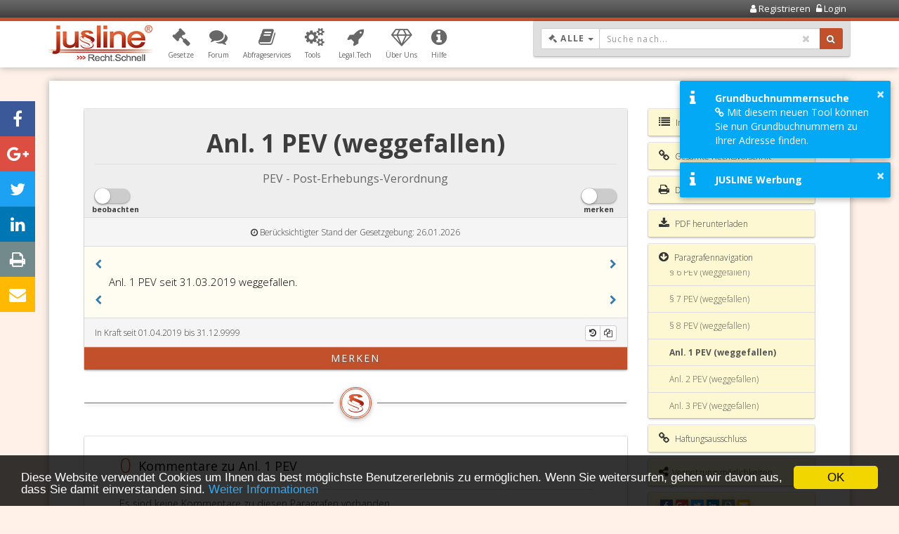

--- FILE ---
content_type: text/html; charset=UTF-8
request_url: https://www.jusline.at/gesetz/pev/paragraf/anlage1
body_size: 14171
content:

<!DOCTYPE html>
<html lang="de">
    <head>
        <!-- ************************************************************** -->
        <!-- Meta Tags: Browser Viewport config                             -->
        <!-- ************************************************************** -->
        <meta name="viewport" content="width=device-width, initial-scale=1, maximum-scale=1, user-scalable=0"/>        
        <meta content="yes" name="mobile-web-app-capable">
        <meta charset="utf-8"/>
        <!-- ************************************************************** -->
        <!-- Google Tag Manager Script                                      -->
        <!-- ************************************************************** -->
        
<!-- Google Tag Manager -->
<script>(function(w,d,s,l,i){w[l]=w[l]||[];w[l].push({'gtm.start':
new Date().getTime(),event:'gtm.js'});var f=d.getElementsByTagName(s)[0],
j=d.createElement(s),dl=l!='dataLayer'?'&l='+l:'';j.async=true;j.src=
'https://www.googletagmanager.com/gtm.js?id='+i+dl;f.parentNode.insertBefore(j,f);
})(window,document,'script','dataLayer','GTM-MNGNPT');</script>
<!-- End Google Tag Manager -->
        <!-- ************************************************************** -->
        <!-- Yieldlove: Google Tag Services Script                          -->
        <!-- ************************************************************** -->
        
<script async='async' src='https://securepubads.g.doubleclick.net/tag/js/gpt.js'></script>
<script>
    var googletag = googletag || {};
    googletag.cmd = googletag.cmd || [];
</script>


        <!-- ************************************************************** -->
        <!-- Meta Tag Title: wird in den einzelnen Views dem Block "title" zugewiesen -->
        <!-- ************************************************************** -->
                <title>Anl. 1 PEV (Post-Erhebungs-Verordnung), (weggefallen) - JUSLINE Österreich</title>

        <!-- Meta Tags -->
        <meta name="description" content="Anl. 1 PEV (weggefallen) - Post-Erhebungs-Verordnung - Gesetz, Kommentar und Diskussionsbeiträge - JUSLINE Österreich"/><meta name="keywords" content="Anl. 1 PEV, PEV, Post-Erhebungs-Verordnung, Gesetz, Kommentar, Diskussionsbeiträge, Paragraf, Österreich"/><meta name="page-topic" content="Anl. 1 PEV, PEV, Post-Erhebungs-Verordnung, Gesetz, Kommentar, Diskussionsbeiträge, Paragraf, Österreich"/><meta name="author" content="ADVOKAT Unternehmensberatung"/><meta name="copyright" content="(c) ADVOKAT Unternehmensberatung GREITER &amp; GREITER GmbH"/><meta name="robots" content="index,follow"/><link rel="canonical" href="https://www.jusline.at/gesetz/pev/paragraf/anlage1"/><link rel="author" href="/humans.txt" />
        <!-- OG Graph Tags -->
        
<meta property="og:title" content="Anl. 1 PEV (Post-Erhebungs-Verordnung), (weggefallen) - JUSLINE Österreich"/>
<meta property="og:description" content="Anl. 1 PEV (weggefallen) - Post-Erhebungs-Verordnung - Gesetz, Kommentar und Diskussionsbeiträge - JUSLINE Österreich"/>

<meta property="og:image" content="https://www.jusline.at/img/icoJuslineCircle.png"/>
        <!-- Favicons -->
        
<link rel="apple-touch-icon" sizes="180x180" href="/img/favicons/apple-touch-icon.png">
<link rel="icon" type="image/png" href="/img/favicons/favicon-32x32.png" sizes="32x32">
<link rel="icon" type="image/png" href="/img/favicons/favicon-16x16.png" sizes="16x16">
<link rel="manifest" href="/img/favicons/manifest.json">
<link rel="mask-icon" href="/img/favicons/safari-pinned-tab.svg" color="#c2512b">
<link rel="shortcut icon" href="/img/favicons/favicon.ico">
<meta name="msapplication-config" content="/img/favicons/browserconfig.xml">
<meta name="theme-color" content="#ffffff">


        <!-- Fetch Meta Tags from Templates -->
        
        <!-- Globales Styling -->
        <link rel="stylesheet" href="/css/layout_v2-4-5.css"/>
        <!-- Kein Javascript aktiviert -->
        <noscript>
        <link rel="stylesheet" href="/css/no-js.css"/>        </noscript>

        <!-- Jquery Library Import -->
        <script src="/js/jquery/jquery-3.1.1.min.js"></script>        
        <!-- Bootstrap Library Import -->
        <script src="/js/bootstrap/bootstrap.min.js"></script>
    </head>
    <body>
        <!-- Google Tag Manager (noscript) -->
        <noscript>
        <iframe src="https://www.googletagmanager.com/ns.html?id=GTM-MNGNPT"
                height="0" width="0" style="display:none;visibility:hidden"></iframe>
        </noscript>
        <!-- End Google Tag Manager (noscript) -->

        <!-- Login Form -->
        
<div class="modal fade" id="popupLogin" tabindex="-1" role="dialog" aria-labelledby="popupLoginLabel">
    <div class="modal-dialog" role="document">
        <div class="modal-content">
            <div class="loginForm">
    <div class="modal-header text-center">
        <div class="modal-title heading" id="popupLoginLabel">
            <i class="fa fa-unlock-alt"></i>
            <span>Login:</span>
        </div>
        <button type="button" class="close" data-dismiss="modal" aria-label="Close"><span aria-hidden="true">&times;</span></button>
    </div>
    <div class="modal-body">
        <div style="height:10px"></div>
        
<form method="post" accept-charset="utf-8" action="/login"><div style="display:none;"><input type="hidden" name="_method" value="POST"/></div>
<input type="hidden" name="redirect_url" value=""/>
<div class="input-group form-group">
    <span class="input-group-addon"><i class="fa fa-envelope fa-fw fa-2x"></i></span>
    <input type="text" name="email" class="form-control" placeholder="Email"/></div>
<div class="input-group form-group">
    <span class="input-group-addon"><i class="fa fa-lock fa-fw fa-2x"></i></span>
    <input type="password" name="password" class="form-control" placeholder="Passwort"/></div>
<div class="form-group">
    <div class="checkbox"><input type="hidden" name="rememberMe" value="0"/><label for="rememberme"><input type="checkbox" name="rememberMe" value="1" class="" id="rememberme">Eingeloggt bleiben</label></div></div>
<div style="height:30px"></div>
<div class="row">
    <div class="col-lg-12">
        <button type="submit" class="btn btn-primary btn-block">Login</button>    </div>
</div>
<div style="height:10px"></div>
<a href="/registrieren" title="Account registrieren" class="small">Registrieren</a> - <a href="/passwort-vergessen" title="Passwort vergessen?" class="small">Passwort vergessen?</a></form>        <div style="height:10px"></div>
    </div>
</div>
        </div>
    </div>
</div>
        <!-- Loader -->
        <div class="loader"></div>

        <!-- Content Overlay, Total Screen Size -->
        <div class="contentOverlay"></div>

        <!-- Header Begin -->
        <div class="header">
    <!-- Content Overlay, Total Screen Size, für Navbar -->
    <div class="navbar-content-overlay"></div>

    <!-- Navbar -->
    <div class="userNavigationContainer">
        <!-- Loading Bar Mobile -->
        
<div class="progress jusline-bg-dark-gray loading-bar mobile">
    <div class="indeterminate jusline-bg-medium-dark-gray"></div>
</div>
        <!-- UserNavigation Content -->
        <div class="container">
            <div class="row">
    <div class="col-xs-6 text-left userSignInInformation">
            </div>
    <div class="col-xs-6 userControls">
        <ul>
                            <li>
                    <a href="/registrieren" title="Account registrieren">
                        <span class="fa fa-user"></span> 
                        <span class="userControlText">Registrieren</span>
                    </a>                </li>
                <li class="dropdown">
                    <a href="#" title="Einloggen" id="btnLogin" data-target="#popupLogin" data-toggle="modal">
                        <span class="fa fa-unlock-alt"></span> 
                        <span class="userControlText">Login</span>
                    </a>                </li>
                        </ul>
    </div>
</div>
        </div>
    </div>

    <!-- Hauptnavigation Begin -->
    <div class="mainNavigationContainer navbar navbar-default">
        <!-- Loading Bar Desktop -->
        
<div class="progress jusline-bg-red loading-bar desktop">
    <div class="indeterminate jusline-bg-light-red"></div>
</div>
        <!-- Navigation Inhalt -->
        <div class="container">
            <!-- Hauptmenü -->
            
<!-- ********************************************************* -->
<!-- Navgbar Header -->
<!-- ********************************************************* -->
<div class="navbar-header">
    <button type="button" class="navbar-toggle collapsed" data-toggle="collapse" data-target="#navbar" aria-expanded="false" aria-controls="navbar">
        <span class="sr-only">Menü öffnen/schließen</span>
        <span class="icon-bar"></span>
        <span class="icon-bar"></span>
        <span class="icon-bar"></span>
        <span class="button-label">Menü</span>
    </button>
    <a href="/"><img src="/img/logoJuslineSmall.jpg" alt="Logo Jusline" title="Jusline Startseite" class="navbar-brand"/></a></div>

<!-- ********************************************************* -->
<!-- BS Navbar collapsible -->
<!-- ********************************************************* -->
<div id="navbar" class="navbar-collapse collapse navbar-slide">
    <span id="btn-navbar-close" class="fa fa-remove fa-2x pull-right jusline-only-mobile"></span>

    <!-- ********************************************************* -->
    <!-- User Informationen ausgeben -->
    <!-- ********************************************************* -->
    <div class="nav-user-information jusline-only-mobile">
        <div class="icon">
                    </div>
        <div class="login-info">
            <span class="jusline-text-weight-medium" style="font-size:14px;">Sie sind nicht angemeldet.</span>        </div>
    </div>

    <!-- ********************************************************* -->
    <!-- Wordpress Navigation ausgeben -->
    <!-- ********************************************************* -->
    <ul id="menu-main" class="nav navbar-nav"><li class="dropdown"><a href="#" title="Gesetzesbibliotheken" role="button" class="dropdown-toggle" data-toggle="dropdown" aria-haspopup="true" aria-expanded="false" ><span class="navIcon fa fa-legal"></span><span class="navText">Gesetze</span><span class="navIconDropdown"></span></a><ul class="dropdown-menu" role="menu"><li><a href="/gesetzesbibliothek" title="Übersicht der JUSLINE Gesetzesbibliotheken" >Übersicht</a></li><li><a href="/bundesgesetze" title="Übersicht Bundesgesetze" >Bundesgesetze</a></li><li class="dropdown-submenu"><a href="#" title="Übersicht Landesgesetze" >Landesgesetze</a><ul class="dropdown-menu" role="menu"><li><a href="/landesgesetze-burgenland" title="Übersicht Landesgesetze Burgenland" >Burgenland</a></li><li><a href="/landesgesetze-kaernten" title="Übersicht Landesgesetze Kärnten" >Kärnten</a></li><li><a href="/landesgesetze-niederoesterreich" title="Übersicht Landesgesetze Niederösterreich" >Niederösterreich</a></li><li><a href="/landesgesetze-oberoesterreich" title="Übersicht Landesgesetze Oberösterreich" >Oberösterreich</a></li><li><a href="/landesgesetze-salzburg" title="Übersicht Landesgesetze Salzburg" >Salzburg</a></li><li><a href="/landesgesetze-steiermark" title="Übersicht Landesgesetze Steiermark" >Steiermark</a></li><li><a href="/landesgesetze-tirol" title="Übersicht Landesgesetze Tirol" >Tirol</a></li><li><a href="/landesgesetze-vorarlberg" title="Übersicht Landesgesetze Vorarlberg" >Vorarlberg</a></li><li><a href="/landesgesetze-wien" title="Übersicht Landesgesetze Wien" >Wien</a></li></ul></li><li><a href="/mein-account/gesetzessammlung" title="Meine Gesetzessammlung anzeigen" >Meine Gesetze</a></li><li><a href="/gesetze/aktualisierungen" title="Gesetzesaktualisierungen anzeigen" >Gesetzesaktualisierungen</a></li><li><a href="/gesetze/suchen" title="Volltextsuche von Gesetzen starten" >Volltextsuche</a></li></ul></li><li class="dropdown"><a href="#" title="Informationen zum Forum" role="button" class="dropdown-toggle" data-toggle="dropdown" aria-haspopup="true" aria-expanded="false" ><span class="navIcon fa fa-comments"></span><span class="navText">Forum</span><span class="navIconDropdown"></span></a><ul class="dropdown-menu" role="menu"><li><a href="https://forum.jusline.at" title="JUSLINE Forum Recht starten" >Forum Recht</a></li><li><a href="/gesetzeskommentare" title="Übersicht Gesetzeskommentare" >Gesetzeskommentare</a></li><li><a href="/gesetzessammlungen" title="Übersicht von öffentlichen Gesetzessammlungen" >Gesetzessammlungen</a></li></ul></li><li class="dropdown"><a href="#" title="Informationen zu JUSLINE Abfragservices" role="button" class="dropdown-toggle" data-toggle="dropdown" aria-haspopup="true" aria-expanded="false" ><span class="navIcon fa fa-book"></span><span class="navText">Abfrageservices</span><span class="navIconDropdown"></span></a><ul class="dropdown-menu" role="menu"><li><a href="https://www.jusline.at/abfrageservices" title="Übersicht der JUSLINE Abfragservices" >Übersicht</a></li><li class="dropdown-submenu"><a href="#" title="Informationen zur Grundbuchabfrage" >Grundbuch</a><ul class="dropdown-menu" role="menu"><li><a href="https://www.jusline.at/abfrageservices/grundbuchauszug" title="Online Grundbuchabfrage" >Grundbuchabfrage</a></li><li><a href="https://www.jusline.at/abfrageservices/urkundenabfrage" title="Online Urkundenabfrage" >Urkundenabfrage</a></li><li><a href="https://www.jusline.at/abfrageservices/grundbuch-praxiswissen" title="Informationen zum Grundbuch" >Grundbuch Praxiswissen</a></li><li><a href="https://www.jusline.at/abfrageservices/grundstuecknummer-suchen" title="Linksammlung von interaktiven Katasterplänen" >Grundbuchnummern suchen</a></li></ul></li><li><a href="https://www.jusline.at/abfrageservices/firmenbuchauszug" title="Online Firmenbuchabfrage" >Firmenbuch</a></li><li><a href="https://www.jusline.at/abfrageservices/handelsregisterauszug" title="Online Handelsregisterabfrage" >Handelsregister</a></li><li><a href="https://www.jusline.at/abfrageservices/gewerberegisterauszug" title="Online GISA Abfrage" >GISA</a></li><li><a href="https://www.jusline.at/abfrageservices/dsgvo-mustervorlagen" title="DSGVO Mustervorlagen downloaden" >DSGVO Mustervorlagen</a></li><li><a href="https://www.jusline.at/abfrageservices/preise" title="Preisliste zu den Abfrageservices" >Preise</a></li><li><a href="https://www.jusline.at/abfrageservices/faq" title="FAQ zu den Abfrageservices" >FAQ</a></li></ul></li><li class="dropdown"><a href="#" title="Informationen zu JUSLINE Tools" role="button" class="dropdown-toggle" data-toggle="dropdown" aria-haspopup="true" aria-expanded="false" ><span class="navIcon fa fa-cogs"></span><span class="navText">Tools</span><span class="navIconDropdown"></span></a><ul class="dropdown-menu" role="menu"><li><a href="/tools/zinsrechner" title="Online Zinsrechner starten" >Zinsrechner</a></li><li><a href="/tools/existenzminimumrechner" title="Online Existenzminimumrechner starten" >Existenzminimumrechner</a></li><li><a href="/tools/grundbuchnummernsuche" title="Tool zur Suche von Grundbuchnummern einer Adresse" >Grundbuchnummernsuche</a></li></ul></li><li><a href="https://www.jusline.at/legal-tech" title="Informationen zur Legal.Tech Initiative von JUSLINE" ><span class="navIcon fa fa-rocket"></span><span class="navText">Legal.Tech</span></a></li><li class="dropdown"><a href="#" title="Wir über uns" role="button" class="dropdown-toggle" data-toggle="dropdown" aria-haspopup="true" aria-expanded="false" ><span class="navIcon fa fa-diamond"></span><span class="navText">Über Uns</span><span class="navIconDropdown"></span></a><ul class="dropdown-menu" role="menu"><li><a href="https://www.jusline.at/wir-ueber-uns/verlinkungsmoeglichkeiten" title="" >Verlinkungsmöglichkeiten</a></li><li><a href="https://www.jusline.at/wir-ueber-uns/werbung-auf-jusline" title="Information zur Werbeplattform JUSLINE" >Werben mit JUSLINE</a></li></ul></li><li class="dropdown"><a href="#" title="Informationen zu Features und Neuerungen" role="button" class="dropdown-toggle" data-toggle="dropdown" aria-haspopup="true" aria-expanded="false" ><span class="navIcon fa fa-info-circle"></span><span class="navText">Hilfe</span><span class="navIconDropdown"></span></a><ul class="dropdown-menu" role="menu"><li><a href="https://www.jusline.at/hilfe/recht-beobachten" title="" >Recht.Beobachten</a></li><li><a href="https://www.jusline.at/hilfe/recht-merken" title="Information zur Merken Funktion" >Recht.Merken</a></li><li><a href="https://www.jusline.at/hilfe/recht-aktuell" title="Informationen zum Gesetzesaktualisierungsdienst" >Recht.Aktuell</a></li><li><a href="https://legaltech.jusline.at/" title="Informationen zum JUSLINE Dokumentenanalyse Tool (A-S-O))" target="_blank">A-S-O Tool</a></li><li><a href="https://www.jusline.at/hilfe/versionen" title="Informationen zu Neuerungen auf JUSLINE" >Release Notes</a></li><li><a href="https://www.jusline.at/hilfe/credits" title="Informationen zu den Mitwirkenden von JUSLINE" >Credits</a></li></ul></li></ul></div>            <!-- Suchbox -->
            <div class="searchBox">
    <div class="searchBoxControls">
        <form method="get" accept-charset="utf-8" name="LawSearch" id="frmLawSearch" action="/gesetze/suchen"><div style="display:none;"><input type="hidden" name="_method" value="POST"/></div>
        <input type="hidden" name="navigate" id="navigate" value="1"/>
        <div class="lawSearchInputFields">
            <!-- ********************************************************* -->
            <!-- Gesetzessuche Eingabegruppe (Dropdown, Textfeld, Button)  -->
            <!-- ********************************************************* -->
            <div class="input-group lawSearchGroup">

                <!-- Custome Dropdown zum Wählen der Gesetzesart -->
                
<div class="input-group-btn bs-dropdown-to-select-group" style="" id="selectLawType">

    <!-- Button für Dropdown auswahl -->
    <button type="button" class="btn btn-default dropdown-toggle bs-dropdown-to-select btn-sm" 
            data-toggle="dropdown" tabindex="-1">

        <!-- Gewähltes Element anzeigen -->
        <span data-bind="bs-drp-sel-label">
            <span class="fa fa-legal"></span>
            Alle        </span>

        <!-- Verstecktes Input Feld für Value des ausgewählten Elements -->
        <input type="hidden" name="law_type_id" data-bind="bs-drp-sel-value" id="law-type-id" value="0"/>
        <!-- Icon -->
        <span class="caret"></span>
        <span class="sr-only">Dropdown: Gewählter Wert ist Alle</span>
    </button>

    <!-- Dropdown Panel mit Auswahlliste -->
    <ul class="dropdown-menu" role="menu" style=" max-height: 300px; overflow: scroll; overflow-y: auto; overflow-x: hidden; ">

        <!-- Dropdowneinträge füllen -->
                                    <li data-value="1" 
                    data-label="Bund...">
                    <a href="#">Bundesgesetze</a>
                </li>
                                                <li data-value="3" 
                    data-label="Burg...">
                    <a href="#">Burgenland</a>
                </li>
                                                <li data-value="4" 
                    data-label="Kärnten">
                    <a href="#">Kärnten</a>
                </li>
                                                <li data-value="5" 
                    data-label="Nied...">
                    <a href="#">Niederösterreich</a>
                </li>
                                                <li data-value="6" 
                    data-label="Ober...">
                    <a href="#">Oberösterreich</a>
                </li>
                                                <li data-value="7" 
                    data-label="Salz...">
                    <a href="#">Salzburg</a>
                </li>
                                                <li data-value="8" 
                    data-label="Stei...">
                    <a href="#">Steiermark</a>
                </li>
                                                <li data-value="9" 
                    data-label="Tirol">
                    <a href="#">Tirol</a>
                </li>
                                                <li data-value="10" 
                    data-label="Vora...">
                    <a href="#">Vorarlberg</a>
                </li>
                                                <li data-value="11" 
                    data-label="Wien">
                    <a href="#">Wien</a>
                </li>
                                                <li data-value="0" 
                    data-label="Alle">
                    <a href="#">Alle Gesetze</a>
                </li>
                        </ul>
</div>
                <!-- Textfeld für Suchworteingabe -->
                <div class="input-with-remove-btn">
                    <input type="text" name="law_search_string" class="form-control input-sm" tabindex="1" 
                           placeholder="Suche nach..." autocomplete="off" id="txtLawSearch"
                           required="required" value=""/>
                    <i class="fa fa-remove remove-value"></i>
                </div>

                <!-- Submit Button zum Triggern der Gesetzessuche -->
                <span class="input-group-btn">
                    <button class="btn btn-primary btn-sm" title="Volltext Suche von Gesetzen starten!" id="btnLawSearch" type="submit" tabindex="1"><span class="icoSearch fa fa-search" aria-hidden="true"></span></button>                </span>
            </div>
        </div>
        </form>    </div>

    <!-- ********************************************************* -->
    <!-- Panel Ergebnisliste für Schnellsuche                      -->
    <!-- ********************************************************* -->
    <div class="panel panel-default" id="searchBoxResults">
        <div class="panel-list-group">
            <!-- hier werden die Suchergebnisse mit AJAX geladen -->
        </div>
    </div>
</div>
        </div>
    </div>
</div>

        <div class="scrollContainer">
            <div class="container">
                <div class="content hyphenate">
                    <!-- ************************************************************** -->
                    <!-- Content -->
                    <!-- ************************************************************** -->
                    
<!-- ********************************************************* -->
<!-- Seiten Inhalt laden -->
<!-- ********************************************************* -->
<div id="pagination-container" style="position: relative;">
    <div id="titleTag" style="display: none;">Anl. 1 PEV (Post-Erhebungs-Verordnung), (weggefallen) - JUSLINE Österreich</div>

<!-- ************************************************************** -->
<!-- Angemeldeten User aus Session lesen -->
<!-- ************************************************************** -->

<!-- ************************************************************** -->
<!-- Page Header -->
<!-- ************************************************************** -->
<div class="row">
    <div class="col-md-9">

        <!-- ********************************************************* -->
        <!-- Law Text container -->
        <!-- ********************************************************* -->      
        <div id="paragraph_text" class="js_container_highlight">
            <div class="panel panel-default panel_paragraph_text" id="panel_paragraph_text">
                <div class="panel-heading jusline-bg-light-gray">
                    <div class="text-center">
                        <div style="height:20px;"></div>
                        <h1><b>Anl. 1 PEV (weggefallen)</b></h1>
                        <h2>PEV - Post-Erhebungs-Verordnung</h2>
                    </div>

                    <!-- ********************************************************* -->
                    <!-- Switch on/off für Beobachten Funktion -->
                    <!-- ********************************************************* -->
                    

<a href="/favorit-objects/add/456482955/1/830" title="Gesetz beobachten." data-toggle="modal" data-target="#juslineModal" data-url="/favorit-objects/add/456482955/1/830"><div class="switch pull-left"><input type="checkbox" ><span class="slider round"></span><span class="label" style="color: #3d3d3d !important;">beobachten</span></div></a>
                    <!-- ********************************************************* -->
                    <!-- Switch on/off für Merkfunktion -->
                    <!-- ********************************************************* -->
                    
<a href="/favorit-objects/add/456482955/1" title="Paragraf in Merkliste aufnehmen." data-toggle="modal" data-target="#juslineModal" data-url="/favorit-objects/add/456482955/1"><div class="switch pull-right"><input type="checkbox" ><span class="slider round"></span><span class="label" style="color: #3d3d3d !important;">merken</span></div></a>                    <div style="height: 30px;"></div>

                </div>

                <div class="list-group">
                    <div class="list-group-item text-center jusline-bg-very-light-gray">
                        <small>
                            <i class="fa fa-clock-o"></i>
                            Berücksichtigter Stand der Gesetzgebung: 26.01.2026                        </small>
                    </div>
                </div>

                <div class="panel-body">
                    <!-- ********************************************************* -->
                    <!-- Next and Previous Paragraph Navigation -->
                    <!-- ********************************************************* -->  
                    <a href="/gesetz/pev/paragraf/8" title="Vorheriger Paragraf - § 8 PEV" id="btnPrevParagraph" class="btnNavParagraphs pull-left" role="button" data-toggle="popover" data-trigger="hover" data-content="
&lt;p&gt;
    Sie können die Pfeiltasten verwenden um im Gesetz vor und zurück zu navigieren:&lt;/p&gt;
&lt;div class=&quot;text-center&quot;&gt;
    &lt;img src=&quot;/img/icoKeyboardArrows.png&quot; width=&quot;80px&quot; alt=&quot;Paragrafennavigation mit Pfeiltasten&quot; title=&quot;Paragrafennavigation mit Pfeiltasten&quot;/&gt;&lt;/div&gt;" data-container="#pagination-container" data-placement="left" data-html="1" tabindex="0"><i class="fa fa-chevron-left"></i></a>                    <a href="/gesetz/pev/paragraf/anlage2" title="Nächster Paragraf - Anl. 2 PEV" id="btnNextParagraph" class="btnNavParagraphs pull-right" role="button" data-toggle="popover" data-trigger="hover" data-content="
&lt;p&gt;
    Sie können die Pfeiltasten verwenden um im Gesetz vor und zurück zu navigieren:&lt;/p&gt;
&lt;div class=&quot;text-center&quot;&gt;
    &lt;img src=&quot;/img/icoKeyboardArrows.png&quot; width=&quot;80px&quot; alt=&quot;Paragrafennavigation mit Pfeiltasten&quot; title=&quot;Paragrafennavigation mit Pfeiltasten&quot;/&gt;&lt;/div&gt;" data-container="#pagination-container" data-placement="right" data-html="1" tabindex="0"><i class="fa fa-chevron-right"></i></a> 
                    <div class="clear" style="height: 5px;"></div>

                    <!-- ********************************************************* -->
                    <!-- Content of Law Text -->
                    <!-- ********************************************************* -->
                    <div class="law_text" id="law_text">
                        Anl. 1 PEV seit 31.03.2019 weggefallen.                    </div>
                    <div class="clear" style="height: 5px;"></div>

                    <!-- ********************************************************* -->
                    <!-- Next and Previous Paragraph Navigation -->
                    <!-- ********************************************************* -->  
                    <a href="/gesetz/pev/paragraf/8" title="Vorheriger Paragraf - § 8 PEV" class="btnNavParagraphs pull-left" role="button" data-toggle="popover" data-trigger="hover" data-content="
&lt;p&gt;
    Sie können die Pfeiltasten verwenden um im Gesetz vor und zurück zu navigieren:&lt;/p&gt;
&lt;div class=&quot;text-center&quot;&gt;
    &lt;img src=&quot;/img/icoKeyboardArrows.png&quot; width=&quot;80px&quot; alt=&quot;Paragrafennavigation mit Pfeiltasten&quot; title=&quot;Paragrafennavigation mit Pfeiltasten&quot;/&gt;&lt;/div&gt;" data-container="#pagination-container" data-placement="left" data-html="1" tabindex="0"><i class="fa fa-chevron-left"></i></a>                    <a href="/gesetz/pev/paragraf/anlage2" title="Nächster Paragraf - Anl. 2 PEV" class="btnNavParagraphs pull-right" role="button" data-toggle="popover" data-trigger="hover" data-content="
&lt;p&gt;
    Sie können die Pfeiltasten verwenden um im Gesetz vor und zurück zu navigieren:&lt;/p&gt;
&lt;div class=&quot;text-center&quot;&gt;
    &lt;img src=&quot;/img/icoKeyboardArrows.png&quot; width=&quot;80px&quot; alt=&quot;Paragrafennavigation mit Pfeiltasten&quot; title=&quot;Paragrafennavigation mit Pfeiltasten&quot;/&gt;&lt;/div&gt;" data-container="#pagination-container" data-placement="right" data-html="1" tabindex="0"><i class="fa fa-chevron-right"></i></a>                </div>
                <div class="list-group">
                    <div class="list-group-item jusline-bg-very-light-gray">
                        <small>
                            In Kraft seit 01.04.2019 bis 31.12.9999                        </small>
                        <!-- ********************************************************* -->
                        <!-- Controls zum Gesetzestext -->
                        <!-- ********************************************************* -->
                        <div class="btn-group btn-group-xs btn-keep-grouped pull-right"
                             role="group" aria-label="Buttongruppe zum Gesetzestext">

                            <a href="/paragraphs/history/456482955" title="Gesetzesänderungen" class="btn btn-default"><i class="fa fa-history"></i></a>
                            <a href="#" onClick="javascript: return false;" title="In Zwischenablage kopiert!" class="btn btn-default" id="btnCopyLawText" aria-label="Kopieren" data-clipboard-target="#law_text" data-toggle="tooltip" data-placement="bottom" data-trigger="manual" data-container="#panel_paragraph_text"><i class="fa fa-copy"></i></a>                        </div>
                    </div>
                </div>

                <div class="panel-footer">
                    
<div class="row">
    <!-- *********************************************************** -->
    <!-- FavoritObjects Merken Button wenn noch nicht gemerkt        -->
    <!-- *********************************************************** -->
    <a href="#" class="btn btn-primary btn-block" title="Anl. 1 PEV merken" style="margin-top: -10px; margin-bottom: -10px;" data-toggle="modal" data-target="#juslineModal" data-url="/favorit-objects/add/456482955/1">merken</a></div>                </div>
            </div>
        </div>

        <!-- ********************************************************* -->
        <!-- Nicht gefundene Markierungen ausgeben                     -->
        <!-- ********************************************************* --> 
        
        <!-- ********************************************************* -->
        <!-- Page Breaker element                                      -->
        <!-- ********************************************************* --> 
        <div class="pageBreaker">
    <div class="line"></div>
    <div class="icoJusline">
        <img src="/img/icoJusline.png" alt="Logo Jusline Seitentrenner Paragraf" title="Logo Jusline Seitentrenner Paragraf"/>    </div>
    <div class="line"></div>
    <div class="clear"></div>
</div>
        <!-- ********************************************************* -->
        <!-- Law Comment elements -->
        <!-- ********************************************************* -->
        <div id="comments" class="js_container_highlight">
            <div class="list-group jusline-list-group">
                <div class="list-group-item">
                    <h2>
                        <span class="capitalize">0</span>                        Kommentare zu Anl. 1 PEV                    </h2>

                    <hr>

                    <!-- ********************************************************* -->
                    <!-- Gesetzeskommentare mit Pagination ausgeben -->
                    <!-- ********************************************************* -->
                    <div class="list-group">
                        <div class="list-group-item">Es sind keine Kommentare zu diesen Paragrafen vorhanden.</div>                    </div>
                </div>    
                <!-- Hinweis und Buttons zu Kommentare --> 
                <div class="list-group-item">
                    Sie können den Inhalt von Anl. 1 PEV selbst erläutern, also einen 
                        kurzen eigenen Fachkommentar verfassen. Klicken Sie einfach einen 
                        der nachfolgenden roten Links an!                </div>
                <div class="panel panel-default">
                    <div class="btn-group btn-group-justified" role="group" 
                         aria-label="Buttongruppe zu Gesetzeskommentaren">
                             <a href="/comments/help" title="Hilfe zum Verfassen von Kommentaren" class="btn btn-primary btn-block">Wie kommentiere ich?</a>                             <a href="#" title="Neuen Kommentar hinzufügen" class="btn btn-primary btn-block" data-toggle="modal" data-target="#juslineModal" data-url="/comments/add/456482955/480869">Kommentar hinzufügen</a>                    </div>
                </div>
            </div>
        </div>

        <!-- ********************************************************* -->
        <!-- Page Breaker Element                                      -->
        <!-- ********************************************************* -->    
        <div class="pageBreaker">
    <div class="line"></div>
    <div class="icoJusline">
        <img src="/img/icoJusline.png" alt="Logo Jusline Seitentrenner Paragraf" title="Logo Jusline Seitentrenner Paragraf"/>    </div>
    <div class="line"></div>
    <div class="clear"></div>
</div>
        <!-- ********************************************************* -->
        <!-- Standard Werbebanner Element                              -->
        <!-- ********************************************************* -->  
        

                    <div class="panel panel-default prodAdvWrapper large">
                <div class="panel-heading text-center">
                    <h3>
                        <a href="/abfrageservices" title="Alle Abfrageservices">Sofortabfrage</a> <b>ohne</b> Anmeldung!                    </h3>
                </div>

                <!-- Dienste Carousel -->
                


<div id="carouselAdvertisingServices" class="carousel slide" data-ride="carousel">
    <!-- Indicators -->
    <ol class="carousel-indicators">
        <li data-target="#carouselAdvertisingServices" data-slide-to="0" class="active"></li>
        <li data-target="#carouselAdvertisingServices" data-slide-to="1"></li>
        <li data-target="#carouselAdvertisingServices" data-slide-to="2"></li>
        <li data-target="#carouselAdvertisingServices" data-slide-to="3"></li>
        <li data-target="#carouselAdvertisingServices" data-slide-to="4"></li>
        <li data-target="#carouselAdvertisingServices" data-slide-to="5"></li>
    </ol>

    <!-- Wrapper for slides -->
    <div class="carousel-inner advContainer" role="listbox">
        <div class="item active imgAdvContainer">
            <a href="/abfrageservices/dsgvo-mustervorlagen"><img src="/img/prodbox-vorlagen.jpg" alt="Produkt: DSGVO Vorlagen" title="Produkt: DSGVO Vorlagen" data-gtm-jusline="open-int-vorlagen"/></a>            <div class="carousel-caption">
                DSGVO Vorlagen                <span class="text-nowrap">11,90 €</span>
            </div>
        </div>
        <div class="item imgAdvContainer">
            <a href="/abfrageservices/grundbuchauszug"><img src="/img/prodbox-grundbuch.jpg" alt="Produkt: Grundbuchauszug" title="Produkt: Grundbuchauszug" data-gtm-jusline="open-int-grundbuch"/></a>            <div class="carousel-caption">
                Grundbuchauszug                <span class="text-nowrap">11,90 €</span>
            </div>
        </div>
        <div class="item imgAdvContainer">
            <a href="/abfrageservices/urkundenabfrage"><img src="/img/prodbox-urkunden.jpg" alt="Produkt: Urkundenabfrage" title="Produkt: Urkundenabfrage" data-gtm-jusline="open-int-urkunden"/></a>            <div class="carousel-caption">
                Urkunden, Kaufvertrag...                <span class="text-nowrap">7,90 €</span>
            </div>
        </div>
        <div class="item imgAdvContainer">
            <a href="/abfrageservices/firmenbuchauszug"><img src="/img/prodbox-firmenbuch.jpg" alt="Produkt: Firmenbuchauszug" title="Produkt: Firmenbuchauszug" data-gtm-jusline="open-int-firmenbuch"/></a>            <div class="carousel-caption">
                Firmenbuchauszug                <span class="text-nowrap">11,90 €</span>
            </div>
        </div>
        <div class="item imgAdvContainer">
            <a href="/abfrageservices/handelsregisterauszug"><img src="/img/prodbox-brex.jpg" alt="Produkt: Handelsregisterauszug" title="Produkt: Handelsregisterauszug" data-gtm-jusline="open-int-handelsregister"/></a>            <div class="carousel-caption">
                Handelsregisterauszug                <span class="text-nowrap">11,90 €</span>
            </div>
        </div>
        <div class="item imgAdvContainer">
            <a href="/abfrageservices/gewerberegisterauszug"><img src="/img/prodbox-gisa.jpg" alt="Produkt: GISA Auszug" title="Produkt: GISA Auszug" data-gtm-jusline="open-int-gisa"/></a>            <div class="carousel-caption">
                GISA                <span class="text-nowrap">kostenlos</span>
            </div>
        </div>
    </div>

    <!-- Controls -->
    <a class="left carousel-control" href="#carouselAdvertisingServices" role="button" data-slide="prev">
        <span class="glyphicon glyphicon-chevron-left" aria-hidden="true"></span>
        <span class="sr-only">Zurück</span>
    </a>
    <a class="right carousel-control" href="#carouselAdvertisingServices" role="button" data-slide="next">
        <span class="glyphicon glyphicon-chevron-right" aria-hidden="true"></span>
        <span class="sr-only">Weiter</span>
    </a>
</div>
                <a href="https://dienste.jusline.at" title="Weiter zu Jusline Dienste" class="btn btn-primary btn-block" target="_blank" data-gtm-jusline="open-ext-dienste-landing">Jetzt Abfrage starten</a>            </div>
            
        <!-- ********************************************************* -->
        <!-- Page Breaker Element                                      -->
        <!-- ********************************************************* -->
        <div class="pageBreaker">
    <div class="line"></div>
    <div class="icoJusline">
        <img src="/img/icoJusline.png" alt="Logo Jusline Seitentrenner Paragraf" title="Logo Jusline Seitentrenner Paragraf"/>    </div>
    <div class="line"></div>
    <div class="clear"></div>
</div>
        <!-- ********************************************************* -->
        <!-- Entscheidungen Panel Element -->
        <!-- ********************************************************* -->
        <div id="decissions" class="js_container_highlight">
            

<div class="list-group jusline-list-group">
    <div class="list-group-item">
        
        <h2>
            <span class="capitalize">0</span> Entscheidungen zu Anl. 1 PEV        </h2>

        <hr>

        <!-- Wenn Entscheidungen vorhanden sind sollen diese ausgegeben werden -->
                    <div class="list-group">
                <div class="list-group-item">
                    Zu diesem Paragrafen sind derzeit keine Entscheidungen verfügbar.                </div>
            </div>
            </div>
</div>
        </div>

        <!-- ********************************************************* -->
        <!-- Page Breaker Element                                      -->
        <!-- ********************************************************* -->    
        <div class="pageBreaker">
    <div class="line"></div>
    <div class="icoJusline">
        <img src="/img/icoJusline.png" alt="Logo Jusline Seitentrenner Paragraf" title="Logo Jusline Seitentrenner Paragraf"/>    </div>
    <div class="line"></div>
    <div class="clear"></div>
</div>
        <!-- ********************************************************* -->
        <!-- Yieldlove: AdTag                                          -->
        <!-- ********************************************************* -->    
        
<!-- Yieldlove AdTag - jusline.at - responsive -->
<script type='text/javascript'>
    googletag.cmd.push(function () {
        if (window.innerWidth >= 767) {
            googletag.defineSlot('/53015287/jusline.at_d_728x90_1', [728, 90], 'div-gpt-ad-1407836136508-0').addService(googletag.pubads());
        }

        if (window.innerWidth < 767) {
            googletag.defineSlot('/53015287/jusline.at_m_300x250_1', [300, 250], 'div-gpt-ad-1407836136508-0').addService(googletag.pubads());
        }

        googletag.pubads().enableSingleRequest();
        googletag.enableServices();
    });
</script>
<div id='div-gpt-ad-1407836136508-0' class="text-center" style="overflow-x: auto;">
    <script type='text/javascript'>
        googletag.cmd.push(function () {
            googletag.display('div-gpt-ad-1407836136508-0');
        });
    </script>
</div>
        <!-- ********************************************************* -->
        <!-- Page Breaker Element                                      -->
        <!-- ********************************************************* -->    
        <div class="pageBreaker">
    <div class="line"></div>
    <div class="icoJusline">
        <img src="/img/icoJusline.png" alt="Logo Jusline Seitentrenner Paragraf" title="Logo Jusline Seitentrenner Paragraf"/>    </div>
    <div class="line"></div>
    <div class="clear"></div>
</div>
        <!-- ********************************************************* -->
        <!-- Discussions Element                                       -->
        <!-- ********************************************************* -->
        <div id="discussions" class="js_container_highlight">
            <div class="list-group jusline-list-group">
                <div class="list-group-item">

                    <h2>
                        <span class="capitalize">0</span> Diskussionen zu Anl. 1 PEV                    </h2>

                    <hr>

                    <!-- ********************************************************* -->
                    <!-- Diskussionsbeiträge mit Pagination ausgeben -->
                    <!-- ********************************************************* -->
                    <div class="list-group">
                        <div class="list-group-item">Es sind keine Diskussionsbeiträge zu diesen Paragrafen vorhanden.</div>                    </div>
                </div>

                <!-- Message an den User -->
                <div class="list-group-item">
                    Sie können zu Anl. 1 PEV eine Frage stellen oder beantworten.
                        Klicken Sie einfach den nachfolgenden roten Link an!                </div>

                <!-- Button, Diskussionsbeitrag hinzufügen -->
                <a href="#" title="Neuen Diskussionsbeitrag hinzufügen" class="btn btn-primary btn-block" data-toggle="modal" data-target="#juslineModal" data-url="/forum-topics/add/456482955">Diskussion starten</a>            </div>
        </div>
    </div>

    <div class="col-md-3">
        <div id="js_container_fixed">
            <div class="onpage_nav_container">
                <!-- ********************************************************* -->
                <!-- onPage navigation -> scroll to specific element           -->
                <!-- ********************************************************* -->
                <div class="panel panel-default" id="onpage_nav_accordion" aria-multiselectable="true" role="tablist">
                    <div class="list-group">

                        <!-- ********************************************************* -->
                        <!-- Zurück zum Paragraphen Inhaltsverzeichnis                 -->
                        <!-- ********************************************************* -->
                        <a href="/gesetz/pev" title="Zurück zum PEV Inhaltsverzeichnis" class="list-group-item"><i class="fa fa-list"></i> Inhaltsverzeichnis PEV</a>
                        <!-- ********************************************************* -->
                        <!-- Link zur gesamten Rechtsvorschrift                        -->
                        <!-- ********************************************************* -->
                        <a href="/gesetz/pev/gesamt" title="Alle Paragrafen zum PEV anzeigen" class="list-group-item"><i class="fa fa-link"></i> Gesamte Rechtsvorschrift</a>
                        <!-- ********************************************************* -->
                        <!-- Seite Drucken                                             -->
                        <!-- ********************************************************* -->
                        <a href="#" title="Anl. 1 PEV drucken" class="list-group-item jsPrintThisPage"><i class="fa fa-print"></i> Drucken</a>
                        <!-- ********************************************************* -->
                        <!-- Paragraph als PDF exportieren                             -->
                        <!-- ********************************************************* -->
                        <a href="/gesetz/pev/paragraf/anlage1.pdf" title="Anl. 1 PEV als PDF herunterladen" class="list-group-item" rel="nofollow"><i class="fa fa-download"></i> PDF herunterladen</a>
                        <!-- ********************************************************* -->
                        <!-- Scroll Navigation auf der Seite                           -->
                        <!-- ********************************************************* -->
                        
                        <!-- ********************************************************* -->
                        <!-- Paragraphen Navigation                                    -->
                        <!-- ********************************************************* -->
                        <div class="list-group-item">

                            <!-- Dropdown Button -->
                            <div role="button" class="collapsed" data-toggle="collapse" data-target="#onpage_nav_collapse2" 
                                 data-parent="#onpage_nav_accordion" aria-expanded="true" aria-controls="onpage_nav_collapse2"
                                 title="Paragrafennavigation zum PEV">
                                <i class="fa fa-arrow-circle-right"></i>
                                Paragrafennavigation                            </div>

                            <!-- Dropdown Content -->
                            <div id="onpage_nav_collapse2" class="collapse in" role="tabpanel">
                                <div style="height:10px;"></div>
                                <script type="text/javascript">
                                    $(document).ready(function () {
                                        $('#paragraph_index').scrollTop($('#paragraph_index_current_paragraph').position().top - 135);
                                    });
                                </script>
                                <div class="list-group limitHeight" id="paragraph_index" style="margin-left: -15px; margin-bottom: 0px;" onload="">
                                    <a href="/gesetz/pev/paragraf/1" title="Weiter zum § 1 PEV (weggefallen)" class="list-group-item" style="padding-left: 30px;">§ 1 PEV (weggefallen)</a><a href="/gesetz/pev/paragraf/2" title="Weiter zum § 2 PEV (weggefallen)" class="list-group-item" style="padding-left: 30px;">§ 2 PEV (weggefallen)</a><a href="/gesetz/pev/paragraf/3" title="Weiter zum § 3 PEV (weggefallen)" class="list-group-item" style="padding-left: 30px;">§ 3 PEV (weggefallen)</a><a href="/gesetz/pev/paragraf/4" title="Weiter zum § 4 PEV (weggefallen)" class="list-group-item" style="padding-left: 30px;">§ 4 PEV (weggefallen)</a><a href="/gesetz/pev/paragraf/5" title="Weiter zum § 5 PEV (weggefallen)" class="list-group-item" style="padding-left: 30px;">§ 5 PEV (weggefallen)</a><a href="/gesetz/pev/paragraf/6" title="Weiter zum § 6 PEV (weggefallen)" class="list-group-item" style="padding-left: 30px;">§ 6 PEV (weggefallen)</a><a href="/gesetz/pev/paragraf/7" title="Weiter zum § 7 PEV (weggefallen)" class="list-group-item" style="padding-left: 30px;">§ 7 PEV (weggefallen)</a><a href="/gesetz/pev/paragraf/8" title="Weiter zum § 8 PEV (weggefallen)" class="list-group-item" style="padding-left: 30px;">§ 8 PEV (weggefallen)</a><a href="#" title="Aktueller Paragraf: Anl. 1 PEV (weggefallen)" class="list-group-item jusline-text-weight-bold" style="padding-left: 30px;" id="paragraph_index_current_paragraph">Anl. 1 PEV (weggefallen)</a><a href="/gesetz/pev/paragraf/anlage2" title="Weiter zum Anl. 2 PEV (weggefallen)" class="list-group-item" style="padding-left: 30px;">Anl. 2 PEV (weggefallen)</a><a href="/gesetz/pev/paragraf/anlage3" title="Weiter zum Anl. 3 PEV (weggefallen)" class="list-group-item" style="padding-left: 30px;">Anl. 3 PEV (weggefallen)</a><a href="/gesetz/pev/paragraf/anlage4" title="Weiter zum Anl. 4 PEV (weggefallen)" class="list-group-item" style="padding-left: 30px;">Anl. 4 PEV (weggefallen)</a><a href="/gesetz/pev/paragraf/zitierhinw" title="Weiter zum Post-Erhebungs-Verordnung (PEV) Fundstelle (weggefallen)" class="list-group-item" style="padding-left: 30px;">Post-Erhebungs-Verordnung (PEV) Fundstelle (weggefallen)</a>                                </div>
                            </div>
                        </div>

                        <!-- ********************************************************* -->
                        <!-- Link zum Haftungsausschluss                               -->
                        <!-- ********************************************************* -->
                        <a href="/pages/agb#nutzungsbedingungenGesetze" title="Haftungsausschluss anzeigen" class="list-group-item"><i class="fa fa-link"></i> Haftungsausschluss</a>
                        <!-- ********************************************************* -->
                        <!-- Vernetzungsmöglichkeiten                                  -->
                        <!-- ********************************************************* -->
                        
<a href="/vernetzung" title="JUSLINE Vernetzungsmöglichkeiten aufrufen" class="list-group-item" data-toggle="modal" data-target="#juslineModal" data-url="/pages/linkage"><i class="fa fa-share-alt"></i>Vernetzungsmöglichkeiten</a>
                        <!-- *************************************************** -->
                        <!-- Share Buttons einfügen -->
                        <!-- *************************************************** -->
                        <div class="list-group-item">
                            

<ul class="custom-share-buttons inline small">
    <li>
        <a href="https://www.facebook.com/sharer/sharer.php?t=Anl.%201%20PEV%20%28weggefallen%29%20-%20Post-Erhebungs-Verordnung%20-%20Gesetz%2C%20Kommentar%20und%20Diskussionsbeitr%C3%A4ge%20-%20JUSLINE%20%C3%96sterreich&u=https%3A%2F%2Fwww.jusline.at%2Fgesetz%2Fpev%2Fparagraf%2Fanlage1&m=https%3A%2F%2Fwww.jusline.at%2Fimg%2FicoJuslineCircle.png" 
           class="share-button facebook js-newWindow" data-popup="width=580,height=325">
            <i class="fa fa-facebook" data-gtm-jusline="share-facebook"></i>
        </a>
    </li><!--
    --><li>
        <a href="https://plus.google.com/share?url=https%3A%2F%2Fwww.jusline.at%2Fgesetz%2Fpev%2Fparagraf%2Fanlage1" 
           class="share-button google-plus js-newWindow" data-popup="width=400,height=450">
            <i class="fa fa-google-plus" data-gtm-jusline="share-google-plus"></i>
        </a>
    </li><!--
    --><li>
        <a href="https://twitter.com/share?text=Anl.%201%20PEV%20%28weggefallen%29%20-%20Post-Erhebungs-Verordnung%20-%20Gesetz%2C%20Kommentar%20und%20Diskussionsbeitr%C3%A4ge%20-%20JUSLINE%20%C3%96sterreich&url=https%3A%2F%2Fwww.jusline.at%2Fgesetz%2Fpev%2Fparagraf%2Fanlage1" 
           class="share-button twitter js-newWindow" data-popup="width=400,height=555">
            <i class="fa fa-twitter" data-gtm-jusline="share-twitter"></i>
        </a>
    </li><!--
    --><li>
        <a href="https://www.linkedin.com/shareArticle?mini=true&url=https%3A%2F%2Fwww.jusline.at%2Fgesetz%2Fpev%2Fparagraf%2Fanlage1&title=Anl.%201%20PEV%20%28Post-Erhebungs-Verordnung%29%2C%20%28weggefallen%29&summary=Anl.%201%20PEV%20%28weggefallen%29%20-%20Post-Erhebungs-Verordnung%20-%20Gesetz%2C%20Kommentar%20und%20Diskussionsbeitr%C3%A4ge%20-%20JUSLINE%20%C3%96sterreich&source=https%3A%2F%2Fwww.jusline.at%2Fimg%2FicoJuslineCircle.png" 
           class="share-button linkedin js-newWindow" data-popup="width=400,height=555">
            <i class="fa fa-linkedin" data-gtm-jusline="share-linkedin"></i>
        </a>
    </li><!--
        --><li>
        <a href="javascript:window.print();" 
           class="share-button print">
            <i class="fa fa-print" data-gtm-jusline="share-print"></i>
        </a>
    </li><!--
    --><li>
        <a href="mailto:?subject=Anl.%201%20PEV%20%28Post-Erhebungs-Verordnung%29%2C%20%28weggefallen%29&body=Anl.%201%20PEV%20%28weggefallen%29%20-%20Post-Erhebungs-Verordnung%20-%20Gesetz%2C%20Kommentar%20und%20Diskussionsbeitr%C3%A4ge%20-%20JUSLINE%20%C3%96sterreich%0D%0Ahttps%3A%2F%2Fwww.jusline.at%2Fgesetz%2Fpev%2Fparagraf%2Fanlage1" 
           class="share-button mail">
            <i class="fa fa-envelope" data-gtm-jusline="share-mail"></i>
        </a>
    </li>
</ul>

<script>
    $(document).ready(function () {
        $('.js-newWindow').click(function (event) {
            event.preventDefault();

            var $this = $(this);

            var url = $this.attr("href");
            var windowName = "popUp";
            var windowSize = $this.data("popup");

            window.open(url, windowName, windowSize);
        });
    });
</script>                        </div>

                    </div>
                </div>
            </div>
        </div>
    </div>
</div>

<!-- ********************************************************* -->
<!-- Swipe Buttons                                             -->
<!-- ********************************************************* -->
    <div class="swipeToParagraph" id="swipePrevParagraph" data-url="/gesetz/pev/paragraf/8">
        <div class="swipeToParagraphLabel">§ 8 PEV</div>
    </div>

    <div class="swipeToParagraph" id="swipeNextParagraph" data-url="/gesetz/pev/paragraf/anlage2">
        <div class="swipeToParagraphLabel">Anl. 2 PEV</div>
    </div>
</div>

<!-- ********************************************************* -->
<!-- Custom Script für diese View an das Template übergeben    -->
<!-- ********************************************************* -->
                </div>
            </div>

            <!-- ********************************************************* -->
            <!-- Yieldlove: AdTag                                          -->
            <!-- ********************************************************* -->    
            
<!-- Yieldlove AdTag - jusline.at - responsive -->
    <script type='text/javascript'>
        googletag.cmd.push(function () {
            if (window.innerWidth >= 767) {
                googletag.defineSlot('/53015287/jusline.at_d_728x90_2', [728, 90], 'div-gpt-ad-1407836093592-0').addService(googletag.pubads());
            }

            if (window.innerWidth < 767) {
                googletag.defineSlot('/53015287/jusline.at_m_300x250_2', [300, 250], 'div-gpt-ad-1407836093592-0').addService(googletag.pubads());
            }

            googletag.pubads().enableSingleRequest();
            googletag.enableServices();
        });
    </script>
    <div id='div-gpt-ad-1407836093592-0' class="text-center" style="overflow-x: auto;">
        <script type='text/javascript'>
            googletag.cmd.push(function () {
                googletag.display('div-gpt-ad-1407836093592-0');
            });
        </script>
    </div>

            <footer>
                
<div class="footerTopLine">
    <div class="btnBackToTop">
    <span class="fa fa-chevron-up"></span>
</div>
</div>

<div class="footerTop">
    <div class="container">
        <div class="col-sm-12 text-center">
            <div class="socialMediaIcons">
                <!-- ********************************************************* -->
                <!-- Wordpress Social Nav ausgeben -->
                <!-- ********************************************************* -->
                <ul>
                                            <li>
                            <a href="https://www.youtube.com/channel/UChoTWVO1lL5O4Liaa3jn8dw" title="Finden Sie ADVOKAT Unternehmensberatung Greiter &amp;#038; Greiter GmbH auf YouTube" target="_blank"><i class="fa fa-youtube"></i></a>                        </li>
                                            <li>
                            <a href="https://www.facebook.com/advokatsoftware/" title="Finden Sie ADVOKAT Unternehmensberatung Greiter &amp;#038; Greiter GmbH auf Facebook" target="_blank"><i class="fa fa-facebook"></i></a>                        </li>
                                            <li>
                            <a href="https://www.xing.com/companies/advokatunternehmensberatunggreiter%26greitergmbh?literal=advokat+unternehmensberatung+greiter+%26+greiter+gmbh" title="Finden Sie ADVOKAT Unternehmensberatung Greiter &amp;#038; Greiter GmbH auf Xing" target="_blank"><i class="fa fa-xing"></i></a>                        </li>
                                    </ul>

            </div>
        </div>
    </div>
</div>

<div class="footerBottom">
    <div class="container footerLinks">
        <!-- ********************************************************* -->
        <!-- Wordpress Footer Nav ausgeben -->
        <!-- ********************************************************* -->
        <ul>
                            <li>
                    <a href="/" title="JUSLINE Startseite">JUSLINE</a>                </li>
                            <li>
                    <a href="https://www.advokat.at/" title="ADVOKAT Unternehmensberatung Greiter &amp;#038; Greiter GmbH" target="_blank">ADVOKAT</a>                </li>
                            <li>
                    <a href="/kontakt" title="Jusline Kontaktformular">Kontakt</a>                </li>
                            <li>
                    <a href="https://www.jusline.at/impressum" title="Jusline Impressum">Impressum</a>                </li>
                            <li>
                    <a href="https://www.jusline.at/allgemeine-geschaeftsbedingungen" title="Jusline AGB &amp;#038; Widerrufsrecht">AGB</a>                </li>
                            <li>
                    <a href="https://www.jusline.at/datenschutzerklaerung" title="Jusline Datenschutzerklärung">Datenschutzerklärung</a>                </li>
                            <li>
                    <a href="https://www.ratg.de" title="" target="_blank">Kanzleiorganisation für Anwälte</a>                </li>
                    </ul>

        <div style="height:15px;"></div>

        <!-- ********************************************************* -->
        <!-- Copyright Footer -->
        <!-- ********************************************************* -->
        
<a href="/pages/credits" title="Credits" id="btnCredits" type="button" data-toggle="modal" data-target="#juslineModal" data-url="/pages/credits/"></a><script>
    var creditCounter = 0;
    var creditMaxCounter = 10;
    var creditMinCounter = 3;
    $('#footerCopyright').tooltip({
        placement: 'top',
        trigger: 'manual'
    });

    function openDialog() {
        creditCounter++;
        if (creditCounter >= creditMinCounter && creditCounter <= creditMaxCounter) {
            $('#footerCopyright')
                .attr('data-original-title', 'Noch ' + (creditMaxCounter - creditCounter) + ' Klicks!')
                .tooltip('show');
        }

        if (creditCounter >= creditMaxCounter) {
            document.getElementById('btnCredits').click();
            $('#footerCopyright').tooltip('hide');
        }
    }
</script>
        <div class="text-center" id="footerCopyright" onclick="openDialog();" style="cursor: pointer;">
            <span class="fa fa-copyright"></span>
            2026 JUSLINE<br>
            JUSLINE® ist eine Marke der ADVOKAT Unternehmensberatung Greiter & Greiter GmbH.        </div>
    </div>
</div>
            </footer>
        </div>

        <!-- Modal Container -->
        
<!-- Modal -->
<div class="modal fade js_fill_modal" id="juslineModal" tabindex="-1" role="dialog" aria-labelledby="juslineModalLabel">
    <div class="modal-dialog" role="document">
        <div class="modal-content">
            <!-- ***************************************************** -->
            <!-- Hier werde die Controls mit AJAX geladen,             -->
            <!-- ***************************************************** -->
        </div>
    </div>
</div>
        <!-- Modal Container -->
        

<ul class="custom-share-buttons fixed ">
    <li>
        <a href="https://www.facebook.com/sharer/sharer.php?t=Anl.%201%20PEV%20%28weggefallen%29%20-%20Post-Erhebungs-Verordnung%20-%20Gesetz%2C%20Kommentar%20und%20Diskussionsbeitr%C3%A4ge%20-%20JUSLINE%20%C3%96sterreich&u=https%3A%2F%2Fwww.jusline.at%2Fgesetz%2Fpev%2Fparagraf%2Fanlage1&m=https%3A%2F%2Fwww.jusline.at%2Fimg%2FicoJuslineCircle.png" 
           class="share-button facebook js-newWindow" data-popup="width=580,height=325">
            <i class="fa fa-facebook" data-gtm-jusline="share-facebook"></i>
        </a>
    </li><!--
    --><li>
        <a href="https://plus.google.com/share?url=https%3A%2F%2Fwww.jusline.at%2Fgesetz%2Fpev%2Fparagraf%2Fanlage1" 
           class="share-button google-plus js-newWindow" data-popup="width=400,height=450">
            <i class="fa fa-google-plus" data-gtm-jusline="share-google-plus"></i>
        </a>
    </li><!--
    --><li>
        <a href="https://twitter.com/share?text=Anl.%201%20PEV%20%28weggefallen%29%20-%20Post-Erhebungs-Verordnung%20-%20Gesetz%2C%20Kommentar%20und%20Diskussionsbeitr%C3%A4ge%20-%20JUSLINE%20%C3%96sterreich&url=https%3A%2F%2Fwww.jusline.at%2Fgesetz%2Fpev%2Fparagraf%2Fanlage1" 
           class="share-button twitter js-newWindow" data-popup="width=400,height=555">
            <i class="fa fa-twitter" data-gtm-jusline="share-twitter"></i>
        </a>
    </li><!--
    --><li>
        <a href="https://www.linkedin.com/shareArticle?mini=true&url=https%3A%2F%2Fwww.jusline.at%2Fgesetz%2Fpev%2Fparagraf%2Fanlage1&title=Anl.%201%20PEV%20%28Post-Erhebungs-Verordnung%29%2C%20%28weggefallen%29&summary=Anl.%201%20PEV%20%28weggefallen%29%20-%20Post-Erhebungs-Verordnung%20-%20Gesetz%2C%20Kommentar%20und%20Diskussionsbeitr%C3%A4ge%20-%20JUSLINE%20%C3%96sterreich&source=https%3A%2F%2Fwww.jusline.at%2Fimg%2FicoJuslineCircle.png" 
           class="share-button linkedin js-newWindow" data-popup="width=400,height=555">
            <i class="fa fa-linkedin" data-gtm-jusline="share-linkedin"></i>
        </a>
    </li><!--
        --><li>
        <a href="javascript:window.print();" 
           class="share-button print">
            <i class="fa fa-print" data-gtm-jusline="share-print"></i>
        </a>
    </li><!--
    --><li>
        <a href="mailto:?subject=Anl.%201%20PEV%20%28Post-Erhebungs-Verordnung%29%2C%20%28weggefallen%29&body=Anl.%201%20PEV%20%28weggefallen%29%20-%20Post-Erhebungs-Verordnung%20-%20Gesetz%2C%20Kommentar%20und%20Diskussionsbeitr%C3%A4ge%20-%20JUSLINE%20%C3%96sterreich%0D%0Ahttps%3A%2F%2Fwww.jusline.at%2Fgesetz%2Fpev%2Fparagraf%2Fanlage1" 
           class="share-button mail">
            <i class="fa fa-envelope" data-gtm-jusline="share-mail"></i>
        </a>
    </li>
</ul>

<script>
    $(document).ready(function () {
        $('.js-newWindow').click(function (event) {
            event.preventDefault();

            var $this = $(this);

            var url = $this.attr("href");
            var windowName = "popUp";
            var windowSize = $this.data("popup");

            window.open(url, windowName, windowSize);
        });
    });
</script>
        <!-- CSS aus den einzelnen Unterseiten laden -->
        
        <!-- Google Analytics Tracking -->
        <script src="/js/googleAnalytics.min.js"></script>
        <!-- Clipboard JS -->
        <script src="/js/clipboard.js-master/dist/clipboard.min.js"></script>
        <!-- Globale Javascript Funktionen -->
        <script src="/js/functions-v2-4-5.min.js"></script>
        <!-- Modernizer -->
        <script src="/js/modernizr.min.js"></script>
        <!-- Hyphenator - Silbentrennung die nicht die CSS Klasse hyphens unterstützen-->
        
        <!-- Globale Fixed Container Funktion für bspw. OnPageNavigation -->
        <script src="/js/scroll_fixed_container.min.js"></script>
        <!-- Toastr JS -->
        <script src="/js/../vendor/toastr-master/build/toastr.min.js"></script>
        <!-- Markierfunktion des Gesetzestexts (sollte nur dort aufgerufen werden) -->
        
        <!-- Script aus einzelnen Unterseiten -->
        <script src="/js/ajax/loadParagraphs.min.js"></script> <script src="/js/nextAndPrevParagraph.min.js"></script>
        <!-- Cookie Zustimmungserklärung -->
        
<!-- Begin Cookie Consent plugin by Silktide - http://silktide.com/cookieconsent -->
<script>
    window.cookieconsent_options = {
        "message": "Diese Website verwendet Cookies um Ihnen das best \n\
                    möglichste Benutzererlebnis zu ermöglichen. Wenn Sie weitersurfen,\n\
                    gehen wir davon aus, dass Sie damit einverstanden sind.",
        "dismiss": "OK",
        "learnMore": "Weiter Informationen",
        "link": "/pages/impressum",
        "theme": "dark-bottom"
    };
</script>
<script src="/js/cookieconsent.min.js"></script><!-- End Cookie Consent plugin -->
        <!-- Flash Message -->
        
<style>
    #div-gpt-ad-1407836045969-0 {
        margin-left: -50px;
        margin-bottom: -15px;
        padding-top: 15px;
    }
    @media (max-width: 767px) {

    }
</style>

            <!-- ************************************************************** -->
        <!-- Toast mittels Javascript ausgeben -->
        <!-- ************************************************************** -->
        <script>
            /**
             * Document Ready
             *   Initialisiert die Funktionen und konfiguriert das Toast Widget für 
             *   das Anzeigen der Yieldlove Ad
             * 
             * @return void
             */
            $(document).ready(function () {
                // Nur Anzeigen wenn die Session nicht existiert.
                if (!sessionStorage.getItem('div-gpt-ad-1407836045969-0')) {
                    // Toastr Config
                    toastr.info('<div id="div-gpt-ad-1407836045969-0"></div>', 'JUSLINE Werbung', {
                        "closeButton": true,
                        "debug": false,
                        "newestOnTop": true,
                        "progressBar": true,
                        "positionClass": "toast-custom-position",
                        "preventDuplicates": false,
                        "onclick": null,
                        "timeOut": 0,
                        "extendedTimeOut": 0,
                        "tapToDismiss": false,
                        "onCloseClick": function () {
                            dismissAd();
                        }
                    });

                    // Yieldlove AdTag - jusline.at_d_300x600_1
                    googletag.cmd.push(function () {
                        googletag.pubads().display('/53015287/jusline.at_d_300x600_1', [[300, 600], [160, 600], [300, 250]], 'div-gpt-ad-1407836045969-0');
                    });
                }
            });

            /**
             * dismissAd method
             *   Speichert eine Sessions Variable damit die Ad nach Dismiss Aktion 
             *   nicht mehr angezeigt wird.
             *   
             * @return void
             */
            function dismissAd() {
                sessionStorage.setItem('div-gpt-ad-1407836045969-0', 'true');
            }

        </script>
                    
    <!-- ************************************************************** -->
    <!-- Toast Inhalt erstellen -->
    <!-- ************************************************************** -->
    
    <!-- ************************************************************** -->
    <!-- Toast mittels Javascript ausgeben -->
    <!-- ************************************************************** -->
    <script>
        /**
         * Document Ready
         *   Initialisiert die Funktionen und konfiguriert das Toast Widget für
         *   die Umfrage / Info Nachrichten an den USer.
         * 
         * @return void
         */
        $(document).ready(function () {
            // Toastr Config
            toastr.info('<div class="form-group"><a href="/tools/grundbuchnummernsuche" title="Mit diesem neuen Tool können Sie nun Grundbuchnummern zu Ihrer Adresse finden."><i class="fa fa-link"></i> Mit diesem neuen Tool können Sie nun Grundbuchnummern zu Ihrer Adresse finden.</a></a></div>', 'Grundbuchnummernsuche', {
                "closeButton": true,
                "debug": false,
                "newestOnTop": true,
                "progressBar": true,
                "positionClass": "toast-custom-position",
                "preventDuplicates": false,
                "onclick": null,
                "timeOut": 0,
                "extendedTimeOut": 0,
                "tapToDismiss": false,
                "onCloseClick": function () {
                    dismissQuestion(12);
                }
            });

            // Funktionen die mittels einem Event aufgerufenw erden.
            answerQuestion();
            clickOnLink();

            // globale Variablen
            leftOffset = 0;
            leftX = 0;
            overallMovement = 0;
            dismissed = false;

            var draggable = $('.toast');
            draggable.on('touchstart', draggable, onTouchStart);
            draggable.on('touchmove', draggable, onTouchMove);
            draggable.on('touchend', draggable, onTouchEnd);
        });

        /**
         * dismissQuestion method
         *   Führt die DismissQuestion Function im SurveyAnswers Controller aus
         *   um eine bestimmte Frage nicht mehr anzuzeigen. Zusätzlich kann eine
         *   URL mitgegeben werden um nach erfolgreichem Dismiss weiterzuleiten.
         * 
         * @param int question_id ID der Frage die nicht mehr angzeigt werden soll
         * @param string href Optionale URL zu dieser nach erfolgreichem Dismiss
         *                    weitergeleitet werden soll.
         * @return void
         */
        function dismissQuestion(question_id, href = null) {
            if (!dismissed) {
                $.ajax({
                    url: '/survey-answers/dismiss-question' + '/' + question_id,
                    type: 'GET',
                    dataType: 'json',
                    success: function (data) {
                        dismissed = true;
                        if (href !== null) {
                            document.location.href = href;
                        } else {
                            toastr.success('Diese Info wird nicht mehr angezeigt.');
                        }
                    },
                    error: function (data) {
                        dismissed = false;
                        toastr.error('Es ist ein Fehler aufgetreten.');
                    }
                });
        }
        }

        /**
         * clickOnLink method
         *   Kontrolliert das Klickevent von Links in einer toast-info um diese
         *   Infos ebenfalls zu dismissen bevor der Link aufgerufen wird.
         * 
         * @return void
         */
        function clickOnLink() {
            $('.toast-info a').click(function (e) {
                e.preventDefault();
                dismissQuestion(12, $(this).prop('href'));
            });
        }

        /**
         * answerQuestion method
         *   Triggert die Form Action eines Frageformulars im Toast mittels AJAX.
         *   Bei erfolgreicher Ausführung wird der Toast entfernt und eine success
         *   Message angezeigt. Bei Fehler wird nur zusätzlich ein Fehler Toast
         *   getriggert. Das Cookie zum nicht mehr anzeigen dieser Message wird
         *   im Controller der Form Action gesetzt.
         * 
         * @return void
         */
        function answerQuestion() {
            $('#frmSurveyAnswer').submit(function (e) {
                e.preventDefault();
                $('#btnSubmitAnswer').prop('disabled', 'disabled');
                $.ajax({
                    url: $(this).attr('action'),
                    data: $(this).serialize(),
                    type: 'POST',
                    dataType: 'json',
                    success: function (data) {
                        toastr.remove();
                        toastr.success('Vielen Dank für Ihre Antwort.');
                    },
                    error: function (data) {
                        toastr.error('Es ist ein Fehler aufgetreten.');
                    }
                });
            });
        }

        /**
         * onTouchStart method
         *   Funktion für das Touch Start Event. Initialisiert die Variablen für
         *   den Drag and Drop
         * 
         * @param event
         * @return void
         */
        function onTouchStart(event) {
            var $this = $('.toast');
            var offset = $this.offset();
            var width = $this.outerWidth();
            var height = $this.outerHeight();
            leftX = offset.left;
            var touches = event.changedTouches;
            leftOffset = touches[0].clientX - leftX;
        }

        /**
         * onTouchMove method
         *   Berechnet die Position und die Opacity für den Drag and Drop anhand
         *   der Touchbewegung. CSS wird dementsprechend angepasst um das Element
         *   zu animieren. Über 200 Pixel Bewegung wird das Element entfernt und
         *   die Nachricht dismissed.
         * 
         * @param event
         * @return void
         */
        function onTouchMove(event) {
            event.preventDefault();
            var $this = $('.toast');
            var touches = event.changedTouches;
            var leftMovement = touches[0].clientX - leftOffset;
            var opacity = 1 + Math.abs(leftMovement / 200) * -1;

            $this.css({
                'position': 'absolute',
                'bottom': 0,
                'left': leftMovement,
                'opacity': opacity
            });
            overallMovement = Math.abs(leftMovement - leftX);
            if (overallMovement > 199) {
                toastr.remove();
                dismissQuestion(12);
            }
        }

        /**
         * onTouchEnd method
         *   Wird die Touch Bewegung vor 200 Pixel beendet wird, das Element wieder
         *   zur Ausgangsposition zurückgestellt
         *   
         * @param event
         * @return void
         */
        function onTouchEnd(event) {
            if (overallMovement < 200) {
                $('.toast').css({'left': leftX, opacity: 1});
            }
        }
    </script>
    </body>
</html>


--- FILE ---
content_type: text/html; charset=utf-8
request_url: https://www.google.com/recaptcha/api2/aframe
body_size: 271
content:
<!DOCTYPE HTML><html><head><meta http-equiv="content-type" content="text/html; charset=UTF-8"></head><body><script nonce="3kFHUjWkvQaEGU5FXP0dDQ">/** Anti-fraud and anti-abuse applications only. See google.com/recaptcha */ try{var clients={'sodar':'https://pagead2.googlesyndication.com/pagead/sodar?'};window.addEventListener("message",function(a){try{if(a.source===window.parent){var b=JSON.parse(a.data);var c=clients[b['id']];if(c){var d=document.createElement('img');d.src=c+b['params']+'&rc='+(localStorage.getItem("rc::a")?sessionStorage.getItem("rc::b"):"");window.document.body.appendChild(d);sessionStorage.setItem("rc::e",parseInt(sessionStorage.getItem("rc::e")||0)+1);localStorage.setItem("rc::h",'1769443497585');}}}catch(b){}});window.parent.postMessage("_grecaptcha_ready", "*");}catch(b){}</script></body></html>

--- FILE ---
content_type: text/css
request_url: https://www.jusline.at/css/layout_v2-4-5.css
body_size: 115115
content:
@import url(../css/bootstrap/bootstrap.min.css);@import url(../css/bootstrap/bootstrap-theme.min.css);@import url(../css/bootstrap-select-master/bootstrap-select.min.css);@import url(../vendor/toastr-master/build/toastr.min.css);@import url(../css/font-awesome/font-awesome.min.css);@import url("https://fonts.googleapis.com/css?family=Open+Sans:300,300i,400,400i,700,700i|Asap|Dosis|Josefin+Sans|Noticia+Text|Work+Sans");.jusline-checkbox{font-size:14px;left:-20px;min-width:60px;position:absolute;top:-13px}.jusline-checkbox input[type='checkbox']{height:0;width:0;display:none}.jusline-checkbox input[type='checkbox']+label{position:relative;display:flex;margin:.6em 0;align-items:center;color:#585858;transition:color 250ms cubic-bezier(0.4, 0, 0.23, 1)}.jusline-checkbox input[type='checkbox']+label>ins{position:absolute;display:block;bottom:0;left:3.45em;height:0;width:100%;overflow:hidden;text-decoration:none;transition:height 300ms cubic-bezier(0.4, 0, 0.23, 1);background-color:initial}.jusline-checkbox input[type='checkbox']+label>ins>i{position:absolute;bottom:0;font-style:normal;color:#2b9dc2}.jusline-checkbox input[type='checkbox']+label>span{display:flex;justify-content:center;align-items:center;margin-right:0.82em;width:1.2em;height:1.2em;background:transparent;border:2px solid #aaa;border-radius:2px;cursor:pointer;transition:all 250ms cubic-bezier(0.4, 0, 0.23, 1)}.jusline-checkbox input[type='checkbox']+label:hover,.jusline-checkbox input[type='checkbox']:focus+label{color:#3d3d3d}.jusline-checkbox input[type='checkbox']+label:hover>span,.jusline-checkbox input[type='checkbox']:focus+label>span{background:rgba(255,255,255,0.1)}.jusline-checkbox input[type='checkbox']:checked+label>ins{height:100%}.jusline-checkbox input[type='checkbox']:checked+label>span{border:0.6em solid #c2512b;animation:shrink-bounce 200ms cubic-bezier(0.4, 0, 0.23, 1)}.jusline-checkbox input[type='checkbox']:checked+label>span:before{content:"";position:absolute;top:.5em;left:1em;font-size:1.65em;border-right:3px solid transparent;border-bottom:3px solid transparent;color:#fff;transform:rotate(45deg);transform-origin:0% 100%;animation:checkbox-check 125ms 250ms cubic-bezier(0.4, 0, 0.23, 1) forwards}@keyframes shrink-bounce{0%{transform:scale(1)}33%{transform:scale(0.85)}100%{transform:scale(1)}}@keyframes checkbox-check{0%{width:0;height:0;border-color:#fff;transform:translate3d(0, 0, 0) rotate(45deg)}33%{width:.2em;height:0;transform:translate3d(0, 0, 0) rotate(45deg)}100%{width:.2em;height:.5em;border-color:#fff;transform:translate3d(0, -0.5em, 0) rotate(45deg)}}.switch{position:relative;display:inline-block;width:50px;height:20px}.switch .label{position:absolute;top:22px;left:-10px;width:70px;text-align:center}.switch input{display:none}.slider{position:absolute;cursor:pointer;top:0;left:0;right:0;bottom:0;background-color:#ccc;-webkit-transition:.4s;transition:.4s;-webkit-box-shadow:0 0 0 1px rgba(0,0,0,0.1),0 2px 3px rgba(0,0,0,0.2);-moz-box-shadow:0 0 0 1px rgba(0,0,0,0.1),0 2px 3px rgba(0,0,0,0.2);-o-box-shadow:0 0 0 1px rgba(0,0,0,0.1),0 2px 3px rgba(0,0,0,0.2);-ms-box-shadow:0 0 0 1px rgba(0,0,0,0.1),0 2px 3px rgba(0,0,0,0.2);box-shadow:0 0 0 1px rgba(0,0,0,0.1),0 2px 3px rgba(0,0,0,0.2)}.slider:before{position:absolute;content:"";height:22px;width:22px;left:0px;bottom:-1px;background-color:white;-webkit-transition:.4s;transition:.4s;-webkit-box-shadow:0 0 0 1px rgba(0,0,0,0.1),0 2px 3px rgba(0,0,0,0.2);-moz-box-shadow:0 0 0 1px rgba(0,0,0,0.1),0 2px 3px rgba(0,0,0,0.2);-o-box-shadow:0 0 0 1px rgba(0,0,0,0.1),0 2px 3px rgba(0,0,0,0.2);-ms-box-shadow:0 0 0 1px rgba(0,0,0,0.1),0 2px 3px rgba(0,0,0,0.2);box-shadow:0 0 0 1px rgba(0,0,0,0.1),0 2px 3px rgba(0,0,0,0.2)}input:checked+.slider{background-color:#2196F3}input:focus+.slider{box-shadow:0 0 1px #2196F3}input:checked+.slider:before{-webkit-transform:translateX(28px);-ms-transform:translateX(28px);transform:translateX(28x)}.slider.round{border-radius:34px}.slider.round:before{border-radius:50%}.input-with-remove-btn{position:relative}.input-with-remove-btn .remove-value{position:absolute;right:15px;top:8px;margin:0px;font-size:14px;cursor:pointer;z-index:3;color:#ccc}.btn-group .radio.btn input{position:absolute;left:30px}.form-group.radio>label{padding-left:0px}.progress{background-color:#eee;box-shadow:none;display:block;height:4px;margin-bottom:1rem;overflow:hidden;position:relative;width:100%}.progress .progress-bar{background-color:#0d47a1;border-radius:0;box-shadow:none;height:4px}.progress .progress-bar-animated{transition:width 2s ease-in-out 0s}.progress .indeterminate{background-color:#90caf9}.progress .indeterminate::after,.progress .indeterminate::before{background-color:inherit;bottom:0;content:"";left:0;position:absolute;top:0;will-change:left, right}.progress .indeterminate::before{animation:2.1s cubic-bezier(0.65, 0.815, 0.735, 0.395) 0s normal none infinite running indeterminate}.progress .indeterminate::after{animation:2.1s cubic-bezier(0.165, 0.84, 0.44, 1) 1.15s normal none infinite running indeterminate-short}@keyframes indeterminate{0%{left:-35%;right:100%}100%, 60%{left:100%;right:-90%}}@keyframes indeterminate{0%{left:-35%;right:100%}100%, 60%{left:100%;right:-90%}}@keyframes indeterminate-short{0%{left:-200%;right:100%}100%, 60%{left:107%;right:-8%}}@keyframes indeterminate-short{0%{left:-200%;right:100%}100%, 60%{left:107%;right:-8%}}.panel.jusline-panel{-webkit-box-shadow:0 0 0 1px rgba(0,0,0,0.1),0 2px 3px rgba(0,0,0,0.2);-moz-box-shadow:0 0 0 1px rgba(0,0,0,0.1),0 2px 3px rgba(0,0,0,0.2);-o-box-shadow:0 0 0 1px rgba(0,0,0,0.1),0 2px 3px rgba(0,0,0,0.2);-ms-box-shadow:0 0 0 1px rgba(0,0,0,0.1),0 2px 3px rgba(0,0,0,0.2);box-shadow:0 0 0 1px rgba(0,0,0,0.1),0 2px 3px rgba(0,0,0,0.2);border:none;-webkit-border-radius:2px;-moz-border-radius:2px;-ms-border-radius:2px;-o-border-radius:2px;border-radius:2px;margin-bottom:15px}.panel.jusline-panel .panel-heading{position:relative;text-align:center;background-image:url("../img/bg_paragraphs_red.jpg") !important;background-size:cover !important;background-position:top center !important;background-repeat:no-repeat}.panel.jusline-panel .panel-heading .heading-container{background:rgba(0,0,0,0.3) none repeat scroll 0 0 !important;border-radius:2px;color:#fff !important;text-shadow:2px 2px 2px #333 !important;margin-top:10px;margin-bottom:55px;padding-top:20px;padding-bottom:75px;text-align:center}.panel.jusline-panel .panel-heading .heading-container h1{color:#fff !important;font-weight:bold;padding-bottom:0px}.panel.jusline-panel .panel-heading .heading-container h2{color:#fff;font-size:21px;border-bottom:none;margin-top:15px;padding-bottom:0px}.panel.jusline-panel .panel-heading .heading-container h2::before{content:''}.panel.jusline-panel .panel-heading .heading-container a{color:#fff !important;text-decoration:underline}.panel.jusline-panel .panel-heading .panel-heading-icon{margin-top:-120px;margin-bottom:5px;width:120px;height:120px;margin-left:auto;margin-right:auto;border:4px solid #fff;border-radius:100%;background-size:cover !important;background-position:center center !important;background-repeat:no-repeat !important;-webkit-box-shadow:0 3px 8px 0 rgba(0,0,0,0.18),0 3px 11px 0 rgba(0,0,0,0.15);-moz-box-shadow:0 3px 8px 0 rgba(0,0,0,0.18),0 3px 11px 0 rgba(0,0,0,0.15);-o-box-shadow:0 3px 8px 0 rgba(0,0,0,0.18),0 3px 11px 0 rgba(0,0,0,0.15);-ms-box-shadow:0 3px 8px 0 rgba(0,0,0,0.18),0 3px 11px 0 rgba(0,0,0,0.15);box-shadow:0 3px 8px 0 rgba(0,0,0,0.18),0 3px 11px 0 rgba(0,0,0,0.15);line-height:110px;background-color:#3d3d3d;color:#fff;font-size:16px;font-weight:bold;text-overflow:ellipsis;overflow:hidden;white-space:nowrap}.panel.jusline-panel .panel-heading .switch{position:absolute;bottom:20px;right:15px}.panel.jusline-panel .panel-heading .switch.right{right:15px}.panel.jusline-panel .panel-heading .switch.left{left:15px}.panel.jusline-panel .panel-body{background-color:#fff;font-weight:400;padding:30px 30px 10px 30px;line-height:24px;text-align:center !important}.panel.jusline-panel .panel-body h2{color:#000;margin-top:5px;font-weight:400;-webkit-transition:all 250ms ease;-moz-transition:all 250ms ease;-ms-transition:all 250ms ease;-o-transition:all 250ms ease;transition:all 250ms ease;border:none}.panel.jusline-panel .panel-body h2:before{content:none}.panel.jusline-panel .panel-body p{text-align:inherit}.panel.jusline-panel .panel-body hr{border-color:#dfdfdf}.panel.jusline-panel .panel-body .txtPermalink{text-align:center}.panel_paragraph_text{background-color:#fffdf1 !important;overflow:visible}.panel_paragraph_text .panel-heading h1{padding-bottom:5px}.panel_paragraph_text .panel-heading h2{color:#676767;font-size:16px;padding-bottom:0px;margin-bottom:5px;margin-top:-5px;font-weight:400;padding-top:10px;border-bottom:none;border-top:1px solid #dfdfdf}.panel_paragraph_text .panel-heading h2:before{content:"";margin:0px}.panel_paragraph_text .panel-footer .checkbox{margin-top:0px;margin-bottom:0px}.panel_paragraph_text .panel-footer .checkbox label{font-size:11px;line-height:20px}.panel_paragraph_text .panel-footer .btn-group .btn{min-width:30px;z-index:1}.panel_paragraph_text .law_text{padding-left:20px;padding-right:20px;overflow-y:auto;font-size:15px;color:#000}.panel_paragraph_text .law_text table td{padding:5px;vertical-align:top}.panel_paragraph_text .law_text mark,.panel_paragraph_text .law_text .mark{border-radius:3px;cursor:pointer}.panel_paragraph_text .law_text mark.markYellow,.panel_paragraph_text .law_text .mark.markYellow{background-color:#f2f215}.panel_paragraph_text .law_text mark.markPink,.panel_paragraph_text .law_text .mark.markPink{background-color:#fca4f3}.panel_paragraph_text .law_text mark.markOrange,.panel_paragraph_text .law_text .mark.markOrange{background-color:#ffc130}.panel_paragraph_text .law_text mark.markBlue,.panel_paragraph_text .law_text .mark.markBlue{background-color:#30d9ff}.panel_paragraph_text .law_text mark.markGreen,.panel_paragraph_text .law_text .mark.markGreen{background-color:#41ff30}.panel_paragraph_text .notes_controls{display:none}@media (max-width: 767px){.panel-heading .heading-container h1{font-size:22px}.panel-heading .heading-container h2{font-size:16px !important}.panel-heading .heading-container .sub-heading{font-size:14px}.panel-heading-buttons .action-buttons{text-align:center !important;margin-bottom:25px}.panel-heading-buttons .social-buttons{text-align:center !important}.panel_paragraph_text .law_text{padding:0px}}@media print{.panel.jusline-panel{-webkit-box-shadow:0 0 0 1px rgba(0,0,0,0.1),0 2px 3px rgba(0,0,0,0.2) !important;-moz-box-shadow:0 0 0 1px rgba(0,0,0,0.1),0 2px 3px rgba(0,0,0,0.2) !important;-o-box-shadow:0 0 0 1px rgba(0,0,0,0.1),0 2px 3px rgba(0,0,0,0.2) !important;-ms-box-shadow:0 0 0 1px rgba(0,0,0,0.1),0 2px 3px rgba(0,0,0,0.2) !important;box-shadow:0 0 0 1px rgba(0,0,0,0.1),0 2px 3px rgba(0,0,0,0.2) !important}.panel.jusline-panel .panel-heading{-webkit-print-color-adjust:exact}.panel.jusline-panel .panel-heading .heading-container{background:rgba(0,0,0,0.3) none repeat scroll 0 0 !important;color:#fff !important}.panel.jusline-panel .panel-heading .heading-container h1{color:#fff !important}.panel.jusline-panel .panel-heading .heading-container h2{color:#fff !important}.panel.jusline-panel .panel-heading .heading-container .sub-heading{color:#fff !important}.panel.jusline-panel .panel-heading .heading-container a{color:#fff !important}.panel.jusline-panel .panel-heading .heading-container .fa:before{color:#fff !important}.panel.jusline-panel .panel-heading .panel-heading-icon{color:#fff !important;background-color:#3d3d3d !important;background-size:cover !important;background-position:center center !important;background-repeat:no-repeat !important;-webkit-box-shadow:0 3px 8px 0 rgba(0,0,0,0.18),0 3px 11px 0 rgba(0,0,0,0.15) !important;-moz-box-shadow:0 3px 8px 0 rgba(0,0,0,0.18),0 3px 11px 0 rgba(0,0,0,0.15) !important;-o-box-shadow:0 3px 8px 0 rgba(0,0,0,0.18),0 3px 11px 0 rgba(0,0,0,0.15) !important;-ms-box-shadow:0 3px 8px 0 rgba(0,0,0,0.18),0 3px 11px 0 rgba(0,0,0,0.15) !important;box-shadow:0 3px 8px 0 rgba(0,0,0,0.18),0 3px 11px 0 rgba(0,0,0,0.15) !important}.panel.jusline-panel .panel-body{background-color:#fff !important}.panel.jusline-panel .panel-body input{display:none}.panel.jusline-panel .panel-body .social-buttons{display:none}.panel_paragraph_text{-webkit-box-shadow:0 0 0 1px rgba(0,0,0,0.1),0 2px 3px rgba(0,0,0,0.2) !important;-moz-box-shadow:0 0 0 1px rgba(0,0,0,0.1),0 2px 3px rgba(0,0,0,0.2) !important;-o-box-shadow:0 0 0 1px rgba(0,0,0,0.1),0 2px 3px rgba(0,0,0,0.2) !important;-ms-box-shadow:0 0 0 1px rgba(0,0,0,0.1),0 2px 3px rgba(0,0,0,0.2) !important;box-shadow:0 0 0 1px rgba(0,0,0,0.1),0 2px 3px rgba(0,0,0,0.2) !important}.panel{-webkit-box-shadow:0 0 0 1px rgba(0,0,0,0.1),0 2px 3px rgba(0,0,0,0.2) !important;-moz-box-shadow:0 0 0 1px rgba(0,0,0,0.1),0 2px 3px rgba(0,0,0,0.2) !important;-o-box-shadow:0 0 0 1px rgba(0,0,0,0.1),0 2px 3px rgba(0,0,0,0.2) !important;-ms-box-shadow:0 0 0 1px rgba(0,0,0,0.1),0 2px 3px rgba(0,0,0,0.2) !important;box-shadow:0 0 0 1px rgba(0,0,0,0.1),0 2px 3px rgba(0,0,0,0.2) !important}.panel .panel-footer{background-color:#f5f5f5 !important}}ul.fa-ul li .fa-li{color:#c2512b}.list-group{-webkit-border-radius:0px;-moz-border-radius:0px;-ms-border-radius:0px;-o-border-radius:0px;border-radius:0px;box-shadow:none;overflow-wrap:break-word}.list-group .list-group-item.meta{background-color:#f5f5f5;font-size:12px;padding-bottom:3px;padding-top:3px}.list-group.jusline-list-group>.list-group-item{-webkit-border-radius:2px;-moz-border-radius:2px;-ms-border-radius:2px;-o-border-radius:2px;border-radius:2px;-webkit-box-shadow:0 0 0 1px rgba(0,0,0,0.1),0 2px 3px rgba(0,0,0,0.2);-moz-box-shadow:0 0 0 1px rgba(0,0,0,0.1),0 2px 3px rgba(0,0,0,0.2);-o-box-shadow:0 0 0 1px rgba(0,0,0,0.1),0 2px 3px rgba(0,0,0,0.2);-ms-box-shadow:0 0 0 1px rgba(0,0,0,0.1),0 2px 3px rgba(0,0,0,0.2);box-shadow:0 0 0 1px rgba(0,0,0,0.1),0 2px 3px rgba(0,0,0,0.2);padding:20px 50px;margin-bottom:15px;border:none}.list-group.jusline-list-group>.list-group-item h2{color:#000;margin-bottom:0px;margin-top:5px;padding-bottom:0px;font-weight:400;-webkit-transition:all 250ms ease;-moz-transition:all 250ms ease;-ms-transition:all 250ms ease;-o-transition:all 250ms ease;transition:all 250ms ease;border:none;max-width:85%;line-height:25px;font-size:18px}.list-group.jusline-list-group>.list-group-item h2:before{content:none}.list-group.jusline-list-group>.list-group-item h2 a{color:#000}.list-group.jusline-list-group>.list-group-item h2 a:hover{color:#c2512b}.list-group.jusline-list-group>.list-group-item h2 .capitalize{color:#c2512b;font-size:30px;padding-right:5px;position:relative;top:3px;font-weight:300}.list-group.jusline-list-group>.list-group-item hr{border-color:#dfdfdf;margin-top:20px;margin-bottom:10px}.list-group.jusline-list-group>.list-group-item a:hover h2{color:#c2512b}.list-group.jusline-list-group>.list-group-item .list-group-comment{-webkit-border-radius:5px;-moz-border-radius:5px;-ms-border-radius:5px;-o-border-radius:5px;border-radius:5px;background-color:#fffdf1;padding:15px;margin-left:15px;margin-right:15px;-webkit-box-shadow:0 1px 4px 0 rgba(0,0,0,0.18),0 1px 6px 0 rgba(0,0,0,0.15);-moz-box-shadow:0 1px 4px 0 rgba(0,0,0,0.18),0 1px 6px 0 rgba(0,0,0,0.15);-o-box-shadow:0 1px 4px 0 rgba(0,0,0,0.18),0 1px 6px 0 rgba(0,0,0,0.15);-ms-box-shadow:0 1px 4px 0 rgba(0,0,0,0.18),0 1px 6px 0 rgba(0,0,0,0.15);box-shadow:0 1px 4px 0 rgba(0,0,0,0.18),0 1px 6px 0 rgba(0,0,0,0.15)}.list-group.jusline-list-group>.list-group-item .list-group-item-footer{font-size:11px;font-weight:500;margin-top:20px}.list-group.jusline-list-group>.list-group-item .list-group{margin-bottom:0px !important}.list-group.jusline-list-group>.list-group-item .list-group.lead{font-size:16px;line-height:28px}.list-group.jusline-list-group>.list-group-item .list-group .list-group-item{border:none;padding:0px;position:relative}.list-group.jusline-list-group>.list-group-item .list-group .list-group-item h3{font-weight:500;line-height:24px;color:#333;-webkit-transition:all 250ms ease;-moz-transition:all 250ms ease;-ms-transition:all 250ms ease;-o-transition:all 250ms ease;transition:all 250ms ease}.list-group.jusline-list-group>.list-group-item .list-group .list-group-item h3 a{color:#000}.list-group.jusline-list-group>.list-group-item .list-group .list-group-item h3 a:hover{color:#c2512b}.list-group.jusline-list-group>.list-group-item .list-group .list-group-item a:hover h3{color:#c2512b}.list-group.jusline-list-group>.list-group-item .list-group .list-group-item h4{font-weight:500;font-size:14px}.list-group.jusline-list-group>.list-group-item .list-group .list-group-item.icon{margin-left:60px;min-height:80px}.list-group.jusline-list-group>.list-group-item .list-group .list-group-item.icon .icon{position:absolute;width:60px;height:60px;border-radius:100%;left:-70px;top:5px;-webkit-box-shadow:0 3px 8px 0 rgba(0,0,0,0.18),0 3px 11px 0 rgba(0,0,0,0.15);-moz-box-shadow:0 3px 8px 0 rgba(0,0,0,0.18),0 3px 11px 0 rgba(0,0,0,0.15);-o-box-shadow:0 3px 8px 0 rgba(0,0,0,0.18),0 3px 11px 0 rgba(0,0,0,0.15);-ms-box-shadow:0 3px 8px 0 rgba(0,0,0,0.18),0 3px 11px 0 rgba(0,0,0,0.15);box-shadow:0 3px 8px 0 rgba(0,0,0,0.18),0 3px 11px 0 rgba(0,0,0,0.15);background-size:cover !important;background-position:center center;background-repeat:no-repeat}.list-group.jusline-list-group.jusline-list-group-sm .list-group-item{padding:20px 20px !important}.list-group.jusline-list-group.jusline-list-group-sm .table-responsive{-webkit-border-radius:2px;-moz-border-radius:2px;-ms-border-radius:2px;-o-border-radius:2px;border-radius:2px;-webkit-box-shadow:0 0 0 1px rgba(0,0,0,0.1),0 2px 3px rgba(0,0,0,0.2);-moz-box-shadow:0 0 0 1px rgba(0,0,0,0.1),0 2px 3px rgba(0,0,0,0.2);-o-box-shadow:0 0 0 1px rgba(0,0,0,0.1),0 2px 3px rgba(0,0,0,0.2);-ms-box-shadow:0 0 0 1px rgba(0,0,0,0.1),0 2px 3px rgba(0,0,0,0.2);box-shadow:0 0 0 1px rgba(0,0,0,0.1),0 2px 3px rgba(0,0,0,0.2)}@media (max-width: 767px){.list-group.jusline-list-group>.list-group-item{padding:20px 20px}}@media print{.list-group .list-group-item.meta{background-color:#f5f5f5 !important}.list-group.jusline-list-group>.list-group-item{padding:10px 20px 20px 20px;-webkit-box-shadow:0 0 0 1px rgba(0,0,0,0.1),0 2px 3px rgba(0,0,0,0.2) !important;-moz-box-shadow:0 0 0 1px rgba(0,0,0,0.1),0 2px 3px rgba(0,0,0,0.2) !important;-o-box-shadow:0 0 0 1px rgba(0,0,0,0.1),0 2px 3px rgba(0,0,0,0.2) !important;-ms-box-shadow:0 0 0 1px rgba(0,0,0,0.1),0 2px 3px rgba(0,0,0,0.2) !important;box-shadow:0 0 0 1px rgba(0,0,0,0.1),0 2px 3px rgba(0,0,0,0.2) !important}.list-group.jusline-list-group>.list-group-item h2{line-height:40px}.list-group.jusline-list-group>.list-group-item h2:before{content:none}.list-group.jusline-list-group>.list-group-item h2 .capitalize{color:#c2512b !important}.list-group.jusline-list-group>.list-group-item hr{border-color:#dfdfdf !important;margin-top:5px}.list-group.jusline-list-group>.list-group-item .list-group-comment{background-color:#fffdf1 !important}.list-group.jusline-list-group>.list-group-item .list-group-item-footer{font-size:9px !important}.list-group.jusline-list-group>.list-group-item .list-group .list-group-item h3{color:#333 !important}.list-group.jusline-list-group>.list-group-item .list-group .list-group-item.icon .icon{-webkit-box-shadow:0 3px 8px 0 rgba(0,0,0,0.18),0 3px 11px 0 rgba(0,0,0,0.15) !important;-moz-box-shadow:0 3px 8px 0 rgba(0,0,0,0.18),0 3px 11px 0 rgba(0,0,0,0.15) !important;-o-box-shadow:0 3px 8px 0 rgba(0,0,0,0.18),0 3px 11px 0 rgba(0,0,0,0.15) !important;-ms-box-shadow:0 3px 8px 0 rgba(0,0,0,0.18),0 3px 11px 0 rgba(0,0,0,0.15) !important;box-shadow:0 3px 8px 0 rgba(0,0,0,0.18),0 3px 11px 0 rgba(0,0,0,0.15) !important;background-size:cover !important;background-position:center center !important;background-repeat:no-repeat !important}}.card{background-color:#fff;-webkit-box-shadow:0 0 0 1px rgba(0,0,0,0.1),0 2px 3px rgba(0,0,0,0.2);-moz-box-shadow:0 0 0 1px rgba(0,0,0,0.1),0 2px 3px rgba(0,0,0,0.2);-o-box-shadow:0 0 0 1px rgba(0,0,0,0.1),0 2px 3px rgba(0,0,0,0.2);-ms-box-shadow:0 0 0 1px rgba(0,0,0,0.1),0 2px 3px rgba(0,0,0,0.2);box-shadow:0 0 0 1px rgba(0,0,0,0.1),0 2px 3px rgba(0,0,0,0.2);-webkit-border-radius:3px;-moz-border-radius:3px;-ms-border-radius:3px;-o-border-radius:3px;border-radius:3px;margin-bottom:30px;overflow:hidden;position:relative}.card .card-image{width:100%;padding-bottom:56.25%;background-size:cover;background-position:center center;background-repeat:no-repeat}.card .card-block{padding:20px}.card .card-block .card-title{font-size:20px;min-height:20px;padding-bottom:15px;overflow:hidden;display:inline-block;width:100%;text-overflow:ellipsis;white-space:nowrap}.card.folder{-webkit-transition:all 250ms ease;-moz-transition:all 250ms ease;-ms-transition:all 250ms ease;-o-transition:all 250ms ease;transition:all 250ms ease}.card.folder:hover{-webkit-box-shadow:0 8px 17px 0 rgba(0,0,0,0.2),0 6px 20px 0 rgba(0,0,0,0.19);-moz-box-shadow:0 8px 17px 0 rgba(0,0,0,0.2),0 6px 20px 0 rgba(0,0,0,0.19);-o-box-shadow:0 8px 17px 0 rgba(0,0,0,0.2),0 6px 20px 0 rgba(0,0,0,0.19);-ms-box-shadow:0 8px 17px 0 rgba(0,0,0,0.2),0 6px 20px 0 rgba(0,0,0,0.19);box-shadow:0 8px 17px 0 rgba(0,0,0,0.2),0 6px 20px 0 rgba(0,0,0,0.19)}.card.folder:hover .card-image .folder-icon.fa-folder:before{content:"\f07c"}.card.folder .card-image{padding:5px 10px 10px 10px;height:105px;background-size:cover;background-position:center center;background-repeat:no-repeat;text-align:center;position:relative}.card.folder .card-image .overlay{width:100%;height:100%;position:absolute;top:0px;left:0px;background-color:#fff;opacity:0.5;z-index:0}.card.folder .card-image .folder-icon{margin-top:20px;font-size:75px;text-shadow:1px 1px 3px #676767;position:relative;z-index:1}.card.folder .card-image .folder-icon.fa-folder{color:#f9c839}.card.folder .card-image .folder-icon.fa-trash{color:#676767}.card.folder .card-image .badge{top:15px}.card.folder .card-image .iconsSettings{position:absolute;top:2px;font-size:18px;left:5px}.card.folder .card-image .card-title{font-size:16px;text-shadow:2px 2px 2px #333;margin-top:20px;margin-bottom:20px;padding-left:5px;padding-right:5px;font-weight:500;color:#fff;overflow:hidden;text-overflow:ellipsis;white-space:nowrap;background:rgba(0,0,0,0.6) none repeat scroll 0 0;border-radius:2px}.card.folder .card-block{padding:10px}.card.folder .card-block .card-title{font-size:14px;padding-bottom:0px;font-weight:400}.card.folder .card-block .card-text{font-size:12.5px;line-height:20px;height:100px;overflow:hidden}.card.folder .card-block .card-footer{padding-top:5px;padding-bottom:5px;position:relative}@media (max-width: 1200px){.card.folder .card-buttons .jusline-btn-circle{height:25px;width:25px;line-height:25px}}@media (max-width: 767px){.row.folders{margin-left:-5px;margin-right:-5px}.row.folders>div{width:50%;padding-left:5px;padding-right:5px}}.gallery-container .thumbnail{height:140px;-webkit-box-shadow:0 2px 5px 0 rgba(0,0,0,0.16),0 2px 10px 0 rgba(0,0,0,0.12);-moz-box-shadow:0 2px 5px 0 rgba(0,0,0,0.16),0 2px 10px 0 rgba(0,0,0,0.12);-o-box-shadow:0 2px 5px 0 rgba(0,0,0,0.16),0 2px 10px 0 rgba(0,0,0,0.12);-ms-box-shadow:0 2px 5px 0 rgba(0,0,0,0.16),0 2px 10px 0 rgba(0,0,0,0.12);box-shadow:0 2px 5px 0 rgba(0,0,0,0.16),0 2px 10px 0 rgba(0,0,0,0.12);-webkit-border-radius:3px;-moz-border-radius:3px;-ms-border-radius:3px;-o-border-radius:3px;border-radius:3px;-webkit-transition:all 250ms ease;-moz-transition:all 250ms ease;-ms-transition:all 250ms ease;-o-transition:all 250ms ease;transition:all 250ms ease}.gallery-container .thumbnail .gallery-image-overlay{width:100%;height:100%;position:absolute;top:0px;left:0px;background-color:#fff;-webkit-transition:all 250ms ease;-moz-transition:all 250ms ease;-ms-transition:all 250ms ease;-o-transition:all 250ms ease;transition:all 250ms ease;opacity:0}.gallery-container .thumbnail .jusline-btn-group{position:absolute;bottom:-50px;left:0px;width:100%;-webkit-transition:all 250ms ease;-moz-transition:all 250ms ease;-ms-transition:all 250ms ease;-o-transition:all 250ms ease;transition:all 250ms ease}.gallery-container .thumbnail:hover{-webkit-box-shadow:0 8px 17px 0 rgba(0,0,0,0.2),0 6px 20px 0 rgba(0,0,0,0.19);-moz-box-shadow:0 8px 17px 0 rgba(0,0,0,0.2),0 6px 20px 0 rgba(0,0,0,0.19);-o-box-shadow:0 8px 17px 0 rgba(0,0,0,0.2),0 6px 20px 0 rgba(0,0,0,0.19);-ms-box-shadow:0 8px 17px 0 rgba(0,0,0,0.2),0 6px 20px 0 rgba(0,0,0,0.19);box-shadow:0 8px 17px 0 rgba(0,0,0,0.2),0 6px 20px 0 rgba(0,0,0,0.19);border-color:#ccc}.gallery-container .thumbnail:hover .gallery-image-overlay{opacity:0.6}.gallery-container .thumbnail:hover .jusline-btn-group{bottom:20px}.thumbnail{overflow:hidden;display:block;position:relative}.thumbnail.thumbnail-sm{height:80px;width:100%}.thumbnail img{position:absolute;left:50%;top:50%;width:100%;height:auto;-webkit-transform:translate(-50%, -50%);-ms-transform:translate(-50%, -50%);transform:translate(-50%, -50%);border:none;-webkit-transition:transform 0.2s ease-in-out;-moz-transition:transform 0.2s ease-in-out;-ms-transition:transform 0.2s ease-in-out;-o-transition:transform 0.2s ease-in-out;transition:transform 0.2s ease-in-out}.thumbnail img.portrait{height:100%;width:auto;max-width:none}.jusline-popover-image-selector{width:250px;overflow-y:auto;height:250px}.jusline-popover-image-selector .select_user_image{cursor:pointer}.jusline-popover-image-selector .select_user_image:hover{border-color:#c2512b}.profile-image-container-sm{height:50px;width:50px}.profile-image-container-md{height:90px;width:90px}.profile-image-container-lg{height:110px;width:110px}.profile-image-container-xl{height:140px;width:140px}.profile-image{width:100%;height:100%;background-size:cover !important;background-position:center center !important;background-repeat:no-repeat !important;display:inline-block;position:relative;-webkit-border-radius:100%;-moz-border-radius:100%;-ms-border-radius:100%;-o-border-radius:100%;border-radius:100%;-webkit-box-shadow:0 3px 8px 0 rgba(0,0,0,0.18),0 3px 11px 0 rgba(0,0,0,0.15);-moz-box-shadow:0 3px 8px 0 rgba(0,0,0,0.18),0 3px 11px 0 rgba(0,0,0,0.15);-o-box-shadow:0 3px 8px 0 rgba(0,0,0,0.18),0 3px 11px 0 rgba(0,0,0,0.15);-ms-box-shadow:0 3px 8px 0 rgba(0,0,0,0.18),0 3px 11px 0 rgba(0,0,0,0.15);box-shadow:0 3px 8px 0 rgba(0,0,0,0.18),0 3px 11px 0 rgba(0,0,0,0.15);overflow:hidden;-webkit-transition:all 250ms ease;-moz-transition:all 250ms ease;-ms-transition:all 250ms ease;-o-transition:all 250ms ease;transition:all 250ms ease}.profile-image .edit-button-wrapper{-webkit-transition:all 250ms ease;-moz-transition:all 250ms ease;-ms-transition:all 250ms ease;-o-transition:all 250ms ease;transition:all 250ms ease}.profile-image .edit-button-wrapper .edit-button{margin-top:200px;-webkit-transition:all 250ms ease;-moz-transition:all 250ms ease;-ms-transition:all 250ms ease;-o-transition:all 250ms ease;transition:all 250ms ease}.profile-image:hover{-webkit-box-shadow:0 8px 17px 0 rgba(0,0,0,0.2),0 6px 20px 0 rgba(0,0,0,0.19);-moz-box-shadow:0 8px 17px 0 rgba(0,0,0,0.2),0 6px 20px 0 rgba(0,0,0,0.19);-o-box-shadow:0 8px 17px 0 rgba(0,0,0,0.2),0 6px 20px 0 rgba(0,0,0,0.19);-ms-box-shadow:0 8px 17px 0 rgba(0,0,0,0.2),0 6px 20px 0 rgba(0,0,0,0.19);box-shadow:0 8px 17px 0 rgba(0,0,0,0.2),0 6px 20px 0 rgba(0,0,0,0.19)}.profile-image:hover .edit-button-wrapper{background-color:rgba(0,0,0,0.6)}.profile-image:hover .edit-button-wrapper .edit-button{margin-top:0px}.profile-image.with-letter{background-color:gray}.profile-image.with-letter.A{background-color:#e46efb}.profile-image.with-letter.B{background-color:#0075dc}.profile-image.with-letter.C{background-color:#993f00}.profile-image.with-letter.D{background-color:#4c005c}.profile-image.with-letter.E{background-color:#191919}.profile-image.with-letter.F{background-color:#005c31}.profile-image.with-letter.G{background-color:#2bce48}.profile-image.with-letter.H{background-color:#fabe7d}.profile-image.with-letter.I{background-color:gray}.profile-image.with-letter.J{background-color:#5fe68c}.profile-image.with-letter.K{background-color:#8f7c00}.profile-image.with-letter.L{background-color:#9dcc00}.profile-image.with-letter.M{background-color:#c20088}.profile-image.with-letter.N{background-color:#003380}.profile-image.with-letter.O{background-color:#ffa405}.profile-image.with-letter.P{background-color:#ffa8bb}.profile-image.with-letter.Q{background-color:#426600}.profile-image.with-letter.R{background-color:#ff0010}.profile-image.with-letter.S{background-color:#3cd2d7}.profile-image.with-letter.T{background-color:#00998f}.profile-image.with-letter.U{background-color:#c3e646}.profile-image.with-letter.V{background-color:#740aff}.profile-image.with-letter.W{background-color:#900}.profile-image.with-letter.X{background-color:#fae612}.profile-image.with-letter.Y{background-color:#ff0}.profile-image.with-letter.Z{background-color:#ff5005}.profile-image.with-letter .letter{position:absolute;text-align:center;width:100%;left:0px;color:rgba(255,255,255,0.8);font-weight:bold;font-size:28px;top:50%;margin-top:-20px;height:40px;line-height:40px}.searchBox{position:absolute;z-index:15;right:15px;top:0px;width:450px}.searchBox .searchBoxControls{padding-left:10px;padding-right:10px;position:relative;z-index:10;background-color:#dfdfdf;-webkit-border-bottom-left-radius:2px;-moz-border-bottom-left-radius:2px;-ms-border-bottom-left-radius:2px;-o-border-bottom-left-radius:2px;border-bottom-left-radius:2px;-webkit-border-bottom-right-radius:2px;-moz-border-bottom-right-radius:2px;-ms-border-bottom-right-radius:2px;-o-border-bottom-right-radius:2px;border-bottom-right-radius:2px;padding-top:10px;padding-bottom:10px;-webkit-box-shadow:0 0 0 1px rgba(0,0,0,0.1),0 2px 3px rgba(0,0,0,0.2);-moz-box-shadow:0 0 0 1px rgba(0,0,0,0.1),0 2px 3px rgba(0,0,0,0.2);-o-box-shadow:0 0 0 1px rgba(0,0,0,0.1),0 2px 3px rgba(0,0,0,0.2);-ms-box-shadow:0 0 0 1px rgba(0,0,0,0.1),0 2px 3px rgba(0,0,0,0.2);box-shadow:0 0 0 1px rgba(0,0,0,0.1),0 2px 3px rgba(0,0,0,0.2)}.searchBox .searchBoxControls .input-group #selectLawType button{font-weight:bold;letter-spacing:0.1em;text-transform:uppercase}.searchBox .searchBoxControls .input-group #txtLawSearch{letter-spacing:0.1em}.searchBox .searchBoxControls .input-group .input-group-btn button{-webkit-box-shadow:0px 0px 0px 0px transparent;-moz-box-shadow:0px 0px 0px 0px transparent;-o-box-shadow:0px 0px 0px 0px transparent;-ms-box-shadow:0px 0px 0px 0px transparent;box-shadow:0px 0px 0px 0px transparent}.searchBox #searchBoxResults{display:none;background-color:#dfdfdf;margin-left:5px;margin-right:5px;position:relative;z-index:9;max-height:300px;overflow-y:auto;overflow-x:hidden;-webkit-box-shadow:2px 2px 5px 0px #aaa;-moz-box-shadow:2px 2px 5px 0px #aaa;-o-box-shadow:2px 2px 5px 0px #aaa;-ms-box-shadow:2px 2px 5px 0px #aaa;box-shadow:2px 2px 5px 0px #aaa}.searchBox #searchBoxResults .list-group-item{font-size:12px;padding-top:5px;padding-bottom:5px}.searchBox #searchBoxResults .list-group-item .heading{font-weight:400}.searchBox #searchBoxResults .list-group-item .text{padding-left:10px}.searchBox #searchBoxResults .list-group-item:hover,.searchBox #searchBoxResults .list-group-item:focus{background-color:#eee}@media (max-width: 1200px){.searchBox{width:350px}}@media (max-width: 991px){.searchBox{width:100%;left:0px;right:0px;top:auto}.searchBox .searchBoxControls{-webkit-border-radius:0px;-moz-border-radius:0px;-ms-border-radius:0px;-o-border-radius:0px;border-radius:0px}}@media (max-width: 767px){.searchBox{z-index:9;bottom:0px}.searchBox .searchBoxControls{box-shadow:none;-webkit-border-radius:0px;-moz-border-radius:0px;-ms-border-radius:0px;-o-border-radius:0px;border-radius:0px}.searchBox .searchBoxControls .input-group #txtLawSearch{position:relative;font-size:12px}.searchBox .searchBoxControls .input-group .btn-primary{-webkit-border-top-left-radius:0px !important;-moz-border-top-left-radius:0px !important;-ms-border-top-left-radius:0px !important;-o-border-top-left-radius:0px !important;border-top-left-radius:0px !important;-webkit-border-bottom-left-radius:0px !important;-moz-border-bottom-left-radius:0px !important;-ms-border-bottom-left-radius:0px !important;-o-border-bottom-left-radius:0px !important;border-bottom-left-radius:0px !important}.searchBox #searchBoxResults{margin:0;position:absolute;width:100%;border-bottom:5px solid #8a2000;max-height:180px}.searchBox #searchBoxResults .list-group-item{padding-top:10px;padding-bottom:10px}}@media (min-width: 768px){.header{-webkit-transition:all 250ms ease;-moz-transition:all 250ms ease;-ms-transition:all 250ms ease;-o-transition:all 250ms ease;transition:all 250ms ease}.header.nav-up{margin-top:-25px}.header.nav-up .mainNavigationContainer.navbar-default .navbar-brand{height:50px !important}.header.nav-up .mainNavigationContainer.navbar-default .navbar-nav>li>a{padding-bottom:0px !important;padding-top:7px !important}.header.nav-up .mainNavigationContainer.navbar-default .navbar-nav li a .navIcon{font-size:18px !important}.header .navbar-content-overlay{display:none !important}}@media (max-width: 991px){.header{-webkit-transition:all 100ms ease;-moz-transition:all 100ms ease;-ms-transition:all 100ms ease;-o-transition:all 100ms ease;transition:all 100ms ease}.header.nav-up .mainNavigationContainer.navbar-default{padding-bottom:106px}}@media (max-width: 767px){.header{-webkit-transition:all 100ms ease;-moz-transition:all 100ms ease;-ms-transition:all 100ms ease;-o-transition:all 100ms ease;transition:all 100ms ease}.header.nav-up .mainNavigationContainer.navbar-default{padding-bottom:60px}}.header .navbar-content-overlay{background-color:rgba(0,0,0,0.6);height:120%;left:0;position:fixed;top:0;width:110%;z-index:25;display:none}.mainNavigationContainer.navbar-default{-webkit-box-shadow:0px 0px 10px 0px #aaa;-moz-box-shadow:0px 0px 10px 0px #aaa;-o-box-shadow:0px 0px 10px 0px #aaa;-ms-box-shadow:0px 0px 10px 0px #aaa;box-shadow:0px 0px 10px 0px #aaa;width:100%;position:relative;border:none;-webkit-border-radius:0px;-moz-border-radius:0px;-ms-border-radius:0px;-o-border-radius:0px;border-radius:0px;background-image:none;background-color:#fff !important;min-height:unset;z-index:9;margin-bottom:0px;-webkit-transition:all 250ms ease;-moz-transition:all 250ms ease;-ms-transition:all 250ms ease;-o-transition:all 250ms ease;transition:all 250ms ease}.mainNavigationContainer.navbar-default .container{position:relative}.mainNavigationContainer.navbar-default .navbar-header{z-index:15;position:relative;background:#fff}.mainNavigationContainer.navbar-default .navbar-header .navbar-toggle{margin-right:-10px;position:absolute;left:0px;z-index:100;border:none !important}.mainNavigationContainer.navbar-default .navbar-header .navbar-toggle:focus,.mainNavigationContainer.navbar-default .navbar-header .navbar-toggle:hover{background-color:transparent}.mainNavigationContainer.navbar-default .navbar-header .navbar-toggle .icon-bar{background-color:#c2512b;height:3px;margin-left:auto;margin-right:auto}.mainNavigationContainer.navbar-default .navbar-header .navbar-toggle .button-label{font-size:9px;color:#c2512b}.mainNavigationContainer.navbar-default .navbar-header .navbar-brand{padding:5px 5px;height:65px;-webkit-transition:all 250ms ease;-moz-transition:all 250ms ease;-ms-transition:all 250ms ease;-o-transition:all 250ms ease;transition:all 250ms ease}.mainNavigationContainer.navbar-default .navbar-collapse{padding-left:0;padding-right:0;background-color:#fff !important}.mainNavigationContainer.navbar-default .navbar-collapse .nav .open>a,.mainNavigationContainer.navbar-default .navbar-collapse .nav .open>a:focus,.mainNavigationContainer.navbar-default .navbar-collapse .nav .open>a:hover{border-color:#347bad}.mainNavigationContainer.navbar-default .navbar-collapse .navbar-nav{-webkit-transition:margin 250ms ease;-moz-transition:margin 250ms ease;-ms-transition:margin 250ms ease;-o-transition:margin 250ms ease;transition:margin 250ms ease}.mainNavigationContainer.navbar-default .navbar-collapse .navbar-nav li a{-webkit-transition:all 250ms ease;-moz-transition:all 250ms ease;-ms-transition:all 250ms ease;-o-transition:all 250ms ease;transition:all 250ms ease;font-family:"Open Sans","Calibri",sans-serif;font-size:15px;color:#676767;border-bottom:3px solid transparent}.mainNavigationContainer.navbar-default .navbar-collapse .navbar-nav>li>a{padding-top:10px;padding-bottom:5px;padding-left:10px;padding-right:10px}.mainNavigationContainer.navbar-default .navbar-collapse .navbar-nav li a:hover{background-image:none;color:#c2512b;text-decoration:none;border-bottom:3px solid #8a2000}.mainNavigationContainer.navbar-default .navbar-collapse .navbar-nav li a .navIcon{-webkit-transition:all 250ms ease;-moz-transition:all 250ms ease;-ms-transition:all 250ms ease;-o-transition:all 250ms ease;transition:all 250ms ease;display:block;text-align:center;font-size:26px}.mainNavigationContainer.navbar-default .navbar-collapse .navbar-nav li a .navText{font-size:10px}.mainNavigationContainer.navbar-default .navbar-collapse .navbar-nav li a .navIconDropdown{display:none}.mainNavigationContainer.navbar-default .navbar-collapse .navbar-nav li .dropdown-menu{padding:0px}.mainNavigationContainer.navbar-default .navbar-collapse .navbar-nav li .dropdown-menu .dropdown-submenu{position:relative}.mainNavigationContainer.navbar-default .navbar-collapse .navbar-nav li .dropdown-menu .dropdown-submenu>.dropdown-menu{top:0;left:100%;margin-top:-5px;margin-left:-1px;-webkit-border-top-left-radius:0px;-moz-border-top-left-radius:0px;-ms-border-top-left-radius:0px;-o-border-top-left-radius:0px;border-top-left-radius:0px;-webkit-border-top-right-radius:6px;-moz-border-top-right-radius:6px;-ms-border-top-right-radius:6px;-o-border-top-right-radius:6px;border-top-right-radius:6px;-webkit-border-bottom-left-radius:6px;-moz-border-bottom-left-radius:6px;-ms-border-bottom-left-radius:6px;-o-border-bottom-left-radius:6px;border-bottom-left-radius:6px;-webkit-border-bottom-right-radius:6px;-moz-border-bottom-right-radius:6px;-ms-border-bottom-right-radius:6px;-o-border-bottom-right-radius:6px;border-bottom-right-radius:6px;overflow:hidden}.mainNavigationContainer.navbar-default .navbar-collapse .navbar-nav li .dropdown-menu .dropdown-submenu>.dropdown-menu a{font-size:12px}.mainNavigationContainer.navbar-default .navbar-collapse .navbar-nav li .dropdown-menu .dropdown-submenu>a:after{display:block;content:" ";float:right;width:0;height:0;border-color:transparent;border-style:solid;border-width:5px 0 5px 5px;border-left-color:#ccc;margin-top:5px;margin-right:-10px}.mainNavigationContainer.navbar-default .navbar-collapse .navbar-nav li .dropdown-menu .dropdown-submenu:hover>a:after{border-left-color:#676767}.mainNavigationContainer.navbar-default .navbar-collapse .navbar-nav li .dropdown-menu a{font-size:14px}@media (max-width: 991px){.mainNavigationContainer.navbar-default{padding-bottom:122px;height:60px}.mainNavigationContainer.navbar-default .container{position:static}.mainNavigationContainer.navbar-default .navbar-collapse ul li a{font-size:14px;padding-left:10px;padding-right:10px}}@media (max-width: 767px){.mainNavigationContainer.navbar-default{box-shadow:none !important;background-color:transparent !important;border-top:none;min-height:auto !important;margin-bottom:0px;height:60px;padding-bottom:115px;position:static}.mainNavigationContainer.navbar-default .navbar-header .navbar-brand{height:55px;margin-left:25px;margin-top:3px;margin-bottom:2px}.mainNavigationContainer.navbar-default .navbar-collapse{padding-left:15px;padding-right:15px;border-top:none;border-bottom:5px solid #8a2000;width:100%;position:absolute}.mainNavigationContainer.navbar-default .navbar-collapse .navbar-nav{margin:0 -15px;border-bottom:1px solid #dfdfdf}.mainNavigationContainer.navbar-default .navbar-collapse .navbar-nav li a{border-bottom:medium none !important;border-top:1px solid #dfdfdf;border-color:#dfdfdf !important;padding:10px 15px 10px 15px;color:#3d3d3d !important}.mainNavigationContainer.navbar-default .navbar-collapse .navbar-nav li a .navText{font-size:12px;font-weight:bold}.mainNavigationContainer.navbar-default .navbar-collapse .navbar-nav li a .navIcon{display:inline-block;margin-right:20px;font-size:18px;color:#676767}.mainNavigationContainer.navbar-default .navbar-collapse .navbar-nav li a .navIconDropdown{border-left:1px solid #dfdfdf;font-size:22px;height:100%;line-height:40px;position:absolute;right:0;text-align:center;top:0;width:45px;display:inline-block}.mainNavigationContainer.navbar-default .navbar-collapse .navbar-nav .open .dropdown-menu>li>a{padding-bottom:10px;padding-top:10px;font-size:12px;padding-left:20px;color:#676767}.mainNavigationContainer.navbar-default .navbar-collapse .navbar-nav li .dropdown-menu .dropdown-submenu>a:after{display:none}.mainNavigationContainer.navbar-default .navbar-collapse .navbar-nav .open .dropdown-menu>li>a:hover{background-color:#eee}.mainNavigationContainer.navbar-default .navbar-slide{position:fixed;height:100% !important;width:78%;-webkit-box-shadow:0px 2px 5px 0px rgba(0,0,0,0.16),0px 2px 10px 0px rgba(0,0,0,0.12);-moz-box-shadow:0px 2px 5px 0px rgba(0,0,0,0.16),0px 2px 10px 0px rgba(0,0,0,0.12);-o-box-shadow:0px 2px 5px 0px rgba(0,0,0,0.16),0px 2px 10px 0px rgba(0,0,0,0.12);-ms-box-shadow:0px 2px 5px 0px rgba(0,0,0,0.16),0px 2px 10px 0px rgba(0,0,0,0.12);box-shadow:0px 2px 5px 0px rgba(0,0,0,0.16),0px 2px 10px 0px rgba(0,0,0,0.12);top:0px;display:block;bottom:0px;max-height:none;-webkit-transition:all 250ms ease;-moz-transition:all 250ms ease;-ms-transition:all 250ms ease;-o-transition:all 250ms ease;transition:all 250ms ease;left:-78%;z-index:9999;padding-top:10px}.mainNavigationContainer.navbar-default .navbar-slide.in{left:15px}.mainNavigationContainer.navbar-default .navbar-slide .nav-user-information{background-color:#c2512b;background-image:url("../img/bg_paragraphs_red.jpg") !important;background-size:cover !important;background-position:top center !important;background-repeat:no-repeat;color:#fff;font-weight:300;margin-left:-15px;margin-right:-15px;margin-top:-15px;padding:10px 15px 5px 15px}.mainNavigationContainer.navbar-default .navbar-slide .nav-user-information .icon{position:absolute;width:70px;height:70px;top:10px}.mainNavigationContainer.navbar-default .navbar-slide .nav-user-information .login-info{font-size:12px;padding-top:85px}.mainNavigationContainer.navbar-default .dropdown>a>.navIconDropdown:before,.mainNavigationContainer.navbar-default .dropdown-submenu>a>.navIconDropdown:before{content:"+"}.mainNavigationContainer.navbar-default .dropdown.open>a>.navIconDropdown:before,.mainNavigationContainer.navbar-default .dropdown-submenu.open>a>.navIconDropdown:before{content:"-"}.mainNavigationContainer.navbar-default .dropdown-submenu>a>.navIconDropdown{line-height:40px !important}.mainNavigationContainer.navbar-default .dropdown-submenu.open>a{background-color:#eee !important}.mainNavigationContainer.navbar-default .dropdown-submenu.open .dropdown-menu{margin-top:0px !important;-webkit-border-radius:0px !important;-moz-border-radius:0px !important;-ms-border-radius:0px !important;-o-border-radius:0px !important;border-radius:0px !important}.mainNavigationContainer.navbar-default .dropdown-submenu.open .dropdown-menu>li>a{font-size:12px !important;padding-left:30px !important;position:relative;background-color:#fff}.mainNavigationContainer.navbar-default .dropdown-submenu.open .dropdown-menu>li>a:hover{background-color:#eee}}@media print{.header{position:relative !important}.header .navbar{padding-bottom:20px !important;display:block !important}.header .navbar .navbar-collapse{display:none}.header .navbar .navbar-toggle{display:none !important}.header .navbar .navbar-header{width:100%;text-align:center;margin-left:0px;-webkit-box-shadow:0 0 0 1px rgba(0,0,0,0.1),0 2px 3px rgba(0,0,0,0.2) !important;-moz-box-shadow:0 0 0 1px rgba(0,0,0,0.1),0 2px 3px rgba(0,0,0,0.2) !important;-o-box-shadow:0 0 0 1px rgba(0,0,0,0.1),0 2px 3px rgba(0,0,0,0.2) !important;-ms-box-shadow:0 0 0 1px rgba(0,0,0,0.1),0 2px 3px rgba(0,0,0,0.2) !important;box-shadow:0 0 0 1px rgba(0,0,0,0.1),0 2px 3px rgba(0,0,0,0.2) !important}.header .navbar .navbar-header .navbar-brand{margin-left:0px !important}.header .navbar .searchBox{display:none !important}}footer{background-color:#fff;font-size:14px;letter-spacing:1px;margin-top:15px;position:relative;padding-bottom:15px;z-index:9;font-weight:400}footer .footerTopLine{height:10px;background-color:#c2512b;position:relative}footer .footerTop{background-color:#f5f5f5;padding-top:10px;padding-bottom:10px}footer .footerTop .socialMediaIcons{margin-top:10px;margin-left:auto;margin-right:auto}footer .footerTop .socialMediaIcons ul{list-style:none;text-align:center;margin:0;padding:0}footer .footerTop .socialMediaIcons ul li{display:inline-block;margin-left:15px;margin-right:15px}footer .footerTop .socialMediaIcons ul li a{color:#3d3d3d;font-size:35px}footer .footerTop .socialMediaIcons ul li a img{width:100px;margin-bottom:10px}footer .footerBottom{padding-top:10px;padding-bottom:20px;letter-spacing:0.1em}footer .footerBottom ul{list-style:none;text-align:center;margin:0;padding:0}footer .footerBottom ul li{display:inline-block;margin-left:20px;margin-right:20px;padding-top:10px;padding-bottom:20px}@media (max-width: 767px){footer .footerBottom{padding-top:0px}footer .footerBottom ul li{display:block;border-bottom:1px solid #f5f5f5;padding:0px;margin:0px}footer .footerBottom ul li a{display:block;padding-top:15px;padding-bottom:15px;border:none}footer .footerBottom .footerLinks{margin-bottom:20px}}@media (max-width: 500px){footer .footerTop .socialMediaIcons ul li{margin-left:10px;margin-right:10px}footer .footerTop .socialMediaIcons .icoSocialMedia{width:25%}footer .footerTop .socialMediaIcons .icoSocialMedia img{width:100%}}@media print{footer{font-size:14px;letter-spacing:1px;margin-top:0px;font-weight:400}footer .footerTopLine{display:none}footer .footerTop{display:none}footer .footerBottom .footerLinks{display:none}}.jusline-btn-circle{background:#fff none repeat scroll 0 0;cursor:pointer;color:#3d3d3d;font-size:18px;border-radius:100%;text-align:center;display:inline-block;height:30px;line-height:30px;width:30px;margin-left:5px;margin-right:5px;box-shadow:0 3px 8px 0 rgba(0,0,0,0.18),0 3px 11px 0 rgba(0,0,0,0.15);text-shadow:none !important;position:relative;-webkit-transition:all 250ms ease;-moz-transition:all 250ms ease;-ms-transition:all 250ms ease;-o-transition:all 250ms ease;transition:all 250ms ease;border:0px;padding:0px}.jusline-btn-circle .jusline-btn-circle-label{position:absolute;left:40px;font-size:14px;font-weight:300;width:200px;text-align:left}.jusline-btn-circle.jusline-btn-circle-lg{height:40px;line-height:40px;width:40px}.jusline-btn-circle:hover{box-shadow:0 8px 17px 0 rgba(0,0,0,0.2),0 6px 20px 0 rgba(0,0,0,0.19) !important;background:#fff !important}.jusline-btn-group{height:30px;position:relative;z-index:1}.jusline-btn-group .jusline-btn-group-main{position:relative;text-align:right}.jusline-btn-group .jusline-btn-group-main .jusline-btn-circle-main{position:absolute;z-index:1;right:0;top:0;cursor:pointer}.jusline-btn-group .jusline-btn-group-main .jusline-btn-group-sub{position:absolute;right:0;top:0;min-width:150px;padding-right:20px;-webkit-transition:all 100ms ease;-moz-transition:all 100ms ease;-ms-transition:all 100ms ease;-o-transition:all 100ms ease;transition:all 100ms ease}.jusline-btn-group .jusline-btn-group-main .jusline-btn-group-sub .jusline-btn-circle{box-shadow:none;-webkit-transition:all 100ms ease;-moz-transition:all 100ms ease;-ms-transition:all 100ms ease;-o-transition:all 100ms ease;transition:all 100ms ease;position:absolute;right:0}.jusline-btn-group .jusline-btn-group-main:hover .jusline-btn-group-sub{right:25px}.jusline-btn-group .jusline-btn-group-main:hover .jusline-btn-group-sub .jusline-btn-circle{box-shadow:0 3px 8px 0 rgba(0,0,0,0.18),0 3px 11px 0 rgba(0,0,0,0.15);position:relative}@media print{.jusline-btn-circle{display:none}}.timeline{border-left:1px solid #c2512b;margin-left:20px;padding-top:10px;margin-top:-10px;position:relative}.timeline h1{font-size:14px !important;position:absolute;top:-15px;left:45px}.timeline .timeline-year{position:absolute;margin-top:-30px;left:-30px;text-align:center;-webkit-box-shadow:0 0 0 1px rgba(0,0,0,0.1),0 2px 3px rgba(0,0,0,0.2);-moz-box-shadow:0 0 0 1px rgba(0,0,0,0.1),0 2px 3px rgba(0,0,0,0.2);-o-box-shadow:0 0 0 1px rgba(0,0,0,0.1),0 2px 3px rgba(0,0,0,0.2);-ms-box-shadow:0 0 0 1px rgba(0,0,0,0.1),0 2px 3px rgba(0,0,0,0.2);box-shadow:0 0 0 1px rgba(0,0,0,0.1),0 2px 3px rgba(0,0,0,0.2);-webkit-border-radius:2px;-moz-border-radius:2px;-ms-border-radius:2px;-o-border-radius:2px;border-radius:2px;width:60px;background-color:#c2512b;color:#fff;font-weight:bold;font-size:16px}.timeline .timeline-date{position:absolute;left:-50px;top:0px;text-align:center;width:38px;height:38px;-webkit-border-radius:100%;-moz-border-radius:100%;-ms-border-radius:100%;-o-border-radius:100%;border-radius:100%;-webkit-box-shadow:0 0 0 1px rgba(0,0,0,0.1),0 2px 3px rgba(0,0,0,0.2);-moz-box-shadow:0 0 0 1px rgba(0,0,0,0.1),0 2px 3px rgba(0,0,0,0.2);-o-box-shadow:0 0 0 1px rgba(0,0,0,0.1),0 2px 3px rgba(0,0,0,0.2);-ms-box-shadow:0 0 0 1px rgba(0,0,0,0.1),0 2px 3px rgba(0,0,0,0.2);box-shadow:0 0 0 1px rgba(0,0,0,0.1),0 2px 3px rgba(0,0,0,0.2);border:1px solid #c2512b;color:#c2512b;line-height:12px;font-weight:600;font-size:12px;padding:5px;margin-top:25px;background:#fff}.timeline .timeline-post{margin-left:30px}.timeline .timeline-post>a>.profile-image{position:absolute;top:28px;width:45px;height:45px}.timeline .timeline-post h2.with-user-image{margin-left:50px}.timeline .timeline-post h2 .post-time{margin-left:4px}.timeline .timeline-post .post-buttons span{display:inline-block}.timeline .timeline-post .reply{background-color:#f2f2f2 !important;position:relative !important;padding:10px !important;border-radius:3px !important}@media (max-width: 767px){.timeline{margin-left:0px}.timeline h1{font-size:14px !important;top:-12px;left:20px}.timeline .timeline-year{margin-top:-20px;width:25px;font-size:9px;left:-12px}.timeline .timeline-date{font-size:6.5px;width:25px;height:25px;left:-28px;line-height:8px;padding-top:3px}.timeline .timeline-post{margin-left:15px}.timeline .timeline-post>a>.profile-image{top:10px;width:35px;height:35px}.timeline .timeline-post h2{font-size:12px !important;max-width:none !important;margin-top:-10px !important;margin-bottom:-10px !important;line-height:16px !important}.timeline .timeline-post h2.with-user-image{margin-left:40px !important}.timeline .timeline-post h2 .capitalize{font-size:22px !important}.timeline .timeline-post h2 small{font-size:80%}.timeline .timeline-post h3{font-size:14px}.timeline .timeline-post .post-buttons a{display:block;text-align:center !important}.timeline .timeline-post .post-buttons a span{display:block;font-size:10px}.timeline .timeline-post .post-buttons a .fa{font-size:22px}}@media print{.timeline .timeline-year{-webkit-box-shadow:0 0 0 1px rgba(0,0,0,0.1),0 2px 3px rgba(0,0,0,0.2) !important;-moz-box-shadow:0 0 0 1px rgba(0,0,0,0.1),0 2px 3px rgba(0,0,0,0.2) !important;-o-box-shadow:0 0 0 1px rgba(0,0,0,0.1),0 2px 3px rgba(0,0,0,0.2) !important;-ms-box-shadow:0 0 0 1px rgba(0,0,0,0.1),0 2px 3px rgba(0,0,0,0.2) !important;box-shadow:0 0 0 1px rgba(0,0,0,0.1),0 2px 3px rgba(0,0,0,0.2) !important;background-color:#c2512b !important;color:#fff !important}.timeline .timeline-date{-webkit-box-shadow:0 0 0 1px rgba(0,0,0,0.1),0 2px 3px rgba(0,0,0,0.2) !important;-moz-box-shadow:0 0 0 1px rgba(0,0,0,0.1),0 2px 3px rgba(0,0,0,0.2) !important;-o-box-shadow:0 0 0 1px rgba(0,0,0,0.1),0 2px 3px rgba(0,0,0,0.2) !important;-ms-box-shadow:0 0 0 1px rgba(0,0,0,0.1),0 2px 3px rgba(0,0,0,0.2) !important;box-shadow:0 0 0 1px rgba(0,0,0,0.1),0 2px 3px rgba(0,0,0,0.2) !important;background:#fff !important;color:#c2512b !important}}.featurebox{margin-bottom:30px;position:relative}.featurebox .featureboxIcon{text-align:center;width:45px;position:absolute;top:5px}.featurebox .featureboxIcon .icon{border-radius:100%;background-color:#c2512b;color:#fff;height:36px;width:36px;font-size:14px;line-height:30px;border:3px double #fff;-webkit-box-shadow:0 2px 2px 0 rgba(0,0,0,0.14),0 1px 5px 0 rgba(0,0,0,0.12),0 3px 1px -2px rgba(0,0,0,0.2);-moz-box-shadow:0 2px 2px 0 rgba(0,0,0,0.14),0 1px 5px 0 rgba(0,0,0,0.12),0 3px 1px -2px rgba(0,0,0,0.2);-o-box-shadow:0 2px 2px 0 rgba(0,0,0,0.14),0 1px 5px 0 rgba(0,0,0,0.12),0 3px 1px -2px rgba(0,0,0,0.2);-ms-box-shadow:0 2px 2px 0 rgba(0,0,0,0.14),0 1px 5px 0 rgba(0,0,0,0.12),0 3px 1px -2px rgba(0,0,0,0.2);box-shadow:0 2px 2px 0 rgba(0,0,0,0.14),0 1px 5px 0 rgba(0,0,0,0.12),0 3px 1px -2px rgba(0,0,0,0.2)}.featurebox .featureboxIcon a .icon{-webkit-transition:background-color 250ms ease;-moz-transition:background-color 250ms ease;-ms-transition:background-color 250ms ease;-o-transition:background-color 250ms ease;transition:background-color 250ms ease}.featurebox .featureboxIcon a .icon:hover{background-color:#347bad}.featurebox .featureboxTitle{font-size:20px;font-weight:400;color:#c2512b;margin-left:45px;line-height:45px}.featurebox .featureboxTitle a{color:#c2512b}.featurebox .featureboxContent{margin-left:45px;line-height:25px;font-size:14px}.featurebox .featureboxImage{text-align:center;margin-left:45px}.featurebox .featureboxImage img{max-height:230px;max-width:100%;padding-bottom:5px;padding-top:5px}.featurebox.small .featureboxTitle{font-size:16px;font-weight:300}@media (max-width: 998px){.featurebox .featureboxTitle{font-size:16px}.featurebox .featureboxContent{font-size:12px;line-height:20px}}@media (max-width: 767px){.featurebox{position:relative}.featurebox .featureboxIcon{padding-bottom:15px;position:relative;width:100%}.featurebox .featureboxIcon .icon{width:70px;height:70px;font-size:30px;line-height:64px;margin:auto}.featurebox .featureboxTitle{margin-left:0;position:relative;text-align:center;top:0;width:100%;font-size:20px}.featurebox .featureboxContent{margin-left:0px;text-align:center;font-size:14px;line-height:25px}.featurebox .featureboxImage{margin-left:0px}}@media print{.featurebox .featureboxIcon .icon{background-color:#c2512b !important;color:#fff !important;-webkit-box-shadow:0 2px 2px 0 rgba(0,0,0,0.14),0 1px 5px 0 rgba(0,0,0,0.12),0 3px 1px -2px rgba(0,0,0,0.2) !important;-moz-box-shadow:0 2px 2px 0 rgba(0,0,0,0.14),0 1px 5px 0 rgba(0,0,0,0.12),0 3px 1px -2px rgba(0,0,0,0.2) !important;-o-box-shadow:0 2px 2px 0 rgba(0,0,0,0.14),0 1px 5px 0 rgba(0,0,0,0.12),0 3px 1px -2px rgba(0,0,0,0.2) !important;-ms-box-shadow:0 2px 2px 0 rgba(0,0,0,0.14),0 1px 5px 0 rgba(0,0,0,0.12),0 3px 1px -2px rgba(0,0,0,0.2) !important;box-shadow:0 2px 2px 0 rgba(0,0,0,0.14),0 1px 5px 0 rgba(0,0,0,0.12),0 3px 1px -2px rgba(0,0,0,0.2) !important}.featurebox .featureboxIcon .fa:before{color:#fff !important}.featurebox .featureboxTitle{color:#c2512b !important}.featurebox .featureboxTitle a{color:#c2512b !important}}.prodAdvWrapper{position:relative;z-index:0}.prodAdvWrapper .advContainer{margin:auto;overflow:hidden;height:305px}.prodAdvWrapper .advContainer .carousel-caption{top:-10px;bottom:auto;color:#676767;text-shadow:none;font-size:14px}.prodAdvWrapper .advContainer .imgAdvContainer{overflow:hidden;width:100%;padding-top:30px;margin-bottom:20px}.prodAdvWrapper .advContainer .imgAdvContainer a{display:block;text-align:center}.prodAdvWrapper .advContainer .imgAdvContainer a>img{max-height:210px;display:inline}.prodAdvWrapper .advContainer .imgAdvContainer a:link img,.prodAdvWrapper .advContainer .imgAdvContainer a:visited img{-webkit-transition:opacity 250ms ease;-moz-transition:opacity 250ms ease;-ms-transition:opacity 250ms ease;-o-transition:opacity 250ms ease;transition:opacity 250ms ease}.prodAdvWrapper .advContainer .imgAdvContainer a:hover img{opacity:0.7;filter:alpha(opacity=70)}.prodAdvWrapper.small h3{font-size:12px !important}.prodAdvWrapper.small .advContainer{height:auto}.prodAdvWrapper.small .advContainer .imgAdvContainer{padding-top:40px}.carousel .carousel-indicators{bottom:0}.carousel .carousel-indicators li{border-color:#676767}.carousel .carousel-indicators li.active{background-color:#676767}.carousel a.carousel-control{background:none !important;color:#c2512b;opacity:1}.small.prodAdvWrapper .panel-heading{font-size:12px;font-weight:400}.small.partnerBanner{max-width:350px;margin-left:auto;margin-right:auto}@media print{.prodAdvWrapper{-webkit-box-shadow:0 0 0 1px rgba(0,0,0,0.1),0 2px 3px rgba(0,0,0,0.2) !important;-moz-box-shadow:0 0 0 1px rgba(0,0,0,0.1),0 2px 3px rgba(0,0,0,0.2) !important;-o-box-shadow:0 0 0 1px rgba(0,0,0,0.1),0 2px 3px rgba(0,0,0,0.2) !important;-ms-box-shadow:0 0 0 1px rgba(0,0,0,0.1),0 2px 3px rgba(0,0,0,0.2) !important;box-shadow:0 0 0 1px rgba(0,0,0,0.1),0 2px 3px rgba(0,0,0,0.2) !important;width:100% !important}.prodAdvWrapper .panel-heading{background-color:#eee !important}}.rating{margin-bottom:5px !important}.rating li{position:relative;padding-right:14px}.rating li .fa{-webkit-transition:all 100ms ease;-moz-transition:all 100ms ease;-ms-transition:all 100ms ease;-o-transition:all 100ms ease;transition:all 100ms ease;position:absolute;top:3px;font-size:14px}.rating li .fa.fa-star{color:#f9c839}.rating li .fa.fa-star.full{color:#3d3d3d}.rating li .fa.rated{text-shadow:-1px -1px 0px #c2512b,0px -1px 0px #c2512b,1px -1px 0px #c2512b,-1px 0px 0px #c2512b,1px 0px 0px #c2512b,-1px 1px 0px #c2512b,0px 1px 0px #c2512b,1px 1px 0px #c2512b}.rating li.successMessage{color:#3c763d}.rating li.starsLabel{margin-left:5px;font-size:11px}.rating a:hover .fa{font-size:25px;position:absolute;margin-top:-6px;margin-left:-6px;text-shadow:1px 1px 3px #676767;z-index:1}@media (max-width: 767px){.rating{line-height:25px !important}.rating li{padding-right:25px}.rating li .fa{font-size:25px}.rating li.starsLabel{margin:0px;padding:0px;display:block}.rating a:hover li .fa{font-size:40px;margin-top:-8px}}.onpage_nav_container .panel{font-size:12px;border:none;overflow:visible;box-shadow:none}.onpage_nav_container .panel a{-webkit-transition:margin 250ms ease;-moz-transition:margin 250ms ease;-ms-transition:margin 250ms ease;-o-transition:margin 250ms ease;transition:margin 250ms ease}.onpage_nav_container .panel a:hover{color:#c2512b;margin-left:3px}.onpage_nav_container .panel>.list-group{-webkit-box-shadow:0px 0px 0px 0px transparent;-moz-box-shadow:0px 0px 0px 0px transparent;-o-box-shadow:0px 0px 0px 0px transparent;-ms-box-shadow:0px 0px 0px 0px transparent;box-shadow:0px 0px 0px 0px transparent}.onpage_nav_container .panel>.list-group>.list-group-item{color:#333;margin-bottom:10px;-webkit-border-radius:2px !important;-moz-border-radius:2px !important;-ms-border-radius:2px !important;-o-border-radius:2px !important;border-radius:2px !important;-webkit-box-shadow:0 0 0 1px rgba(0,0,0,0.1),0 2px 3px rgba(0,0,0,0.2);-moz-box-shadow:0 0 0 1px rgba(0,0,0,0.1),0 2px 3px rgba(0,0,0,0.2);-o-box-shadow:0 0 0 1px rgba(0,0,0,0.1),0 2px 3px rgba(0,0,0,0.2);-ms-box-shadow:0 0 0 1px rgba(0,0,0,0.1),0 2px 3px rgba(0,0,0,0.2);box-shadow:0 0 0 1px rgba(0,0,0,0.1),0 2px 3px rgba(0,0,0,0.2);background-color:#fef8d2 !important;border:none}.onpage_nav_container .panel>.list-group>.list-group-item>.fa,.onpage_nav_container .panel>.list-group>.list-group-item>div>.fa{font-size:16px;margin-right:5px}.onpage_nav_container .panel>.list-group>.list-group-item .limitHeight{max-height:200px;overflow-y:auto;margin-right:-15px;overflow-x:hidden}.onpage_nav_container .panel>.list-group>.list-group-item .limitHeight::-webkit-scrollbar{width:8px}.onpage_nav_container .panel>.list-group>.list-group-item .limitHeight::-webkit-scrollbar-track{-webkit-box-shadow:inset 0 0 6px rgba(0,0,0,0.3);border-radius:10px}.onpage_nav_container .panel>.list-group>.list-group-item .limitHeight::-webkit-scrollbar-thumb{border-radius:10px;-webkit-box-shadow:inset 0 0 6px rgba(0,0,0,0.5)}.onpage_nav_container .panel>.list-group>.list-group-item .list-group .list-group-item{background-color:transparent}.onpage_nav_container .panel>.list-group .list-group-item:hover{background-color:transparent}.onpage_nav_container .navAlphabet a.letter{border:1px solid #ccc;display:block;float:left;margin-bottom:5px;margin-right:5px;line-height:28px;height:28px;text-align:center;width:28px;-webkit-transition:background-color 250ms ease,color 250ms ease;-moz-transition:background-color 250ms ease,color 250ms ease;-ms-transition:background-color 250ms ease,color 250ms ease;-o-transition:background-color 250ms ease,color 250ms ease;transition:background-color 250ms ease,color 250ms ease}.onpage_nav_container .navAlphabet a.letter:hover{margin-left:0;background-color:#347bad;color:#fff}#navbar .onpage_nav_container{display:none}#toast-container{z-index:1040 !important}#toast-container.toast-custom-position{top:115px;right:12px}#toast-container.toast-custom-position>div{opacity:1;-webkit-border-radius:2px;-moz-border-radius:2px;-ms-border-radius:2px;-o-border-radius:2px;border-radius:2px;-webkit-box-shadow:0 3px 8px 0 rgba(0,0,0,0.18),0 3px 11px 0 rgba(0,0,0,0.15);-moz-box-shadow:0 3px 8px 0 rgba(0,0,0,0.18),0 3px 11px 0 rgba(0,0,0,0.15);-o-box-shadow:0 3px 8px 0 rgba(0,0,0,0.18),0 3px 11px 0 rgba(0,0,0,0.15);-ms-box-shadow:0 3px 8px 0 rgba(0,0,0,0.18),0 3px 11px 0 rgba(0,0,0,0.15);box-shadow:0 3px 8px 0 rgba(0,0,0,0.18),0 3px 11px 0 rgba(0,0,0,0.15)}#toast-container>.toast{background-image:none !important}#toast-container>.toast:before{position:fixed;font-family:FontAwesome;font-size:24px;line-height:18px;float:left;color:#FFF;padding-right:0.5em;margin:auto 0.5em auto -1.5em}#toast-container>.toast .toast-message{font-weight:400}#toast-container>.toast .form-group{margin-bottom:0px}#toast-container>.toast .form-group .help-block{color:#fff;margin-bottom:0px}#toast-container>.toast-warning{background-color:#ff9800}#toast-container>.toast-warning:before{content:"\f071"}#toast-container>.toast-error{background-color:#F44336}#toast-container>.toast-error:before{content:"\f00d"}#toast-container>.toast-info{background-color:#03a9f4}#toast-container>.toast-info:before{content:"\f129"}#toast-container>.toast-success{background-color:#4CAF50}#toast-container>.toast-success:before{content:"\f00c"}@media (max-width: 767px){#toast-container.toast-custom-position{top:auto;bottom:0;right:0;width:100%}#toast-container.toast-custom-position>div{-webkit-border-radius:0px;-moz-border-radius:0px;-ms-border-radius:0px;-o-border-radius:0px;border-radius:0px;width:100%;margin:0px}#toast-container .toast-close-button{font-size:30px;right:0px}}@media print{#toast-container{display:none}}.htmldiff.left ins,.htmldiff.left ins a{color:#3c763d !important;background-color:#eaffea !important;text-decoration:none}.htmldiff.left del,.htmldiff.left del a{color:#ffeaea !important;background-color:#ffeaea !important;text-decoration:none}.htmldiff.right ins,.htmldiff.right ins a{color:#eaffea !important;background-color:#eaffea !important;text-decoration:none}.htmldiff.right del,.htmldiff.right del a{color:#AA3333 !important;background-color:#ffeaea !important;text-decoration:none}.htmldiff ins{color:#3c763d;background-color:#eaffea;text-decoration:none}.htmldiff del{color:#AA3333;background-color:#ffeaea;text-decoration:line-through}del.diffimg.diffsrc{display:inline-block;position:relative}del.diffimg.diffsrc:before{position:absolute;content:"";left:0;top:0;width:100%;height:100%;background:repeating-linear-gradient(to left top, rgba(255,0,0,0), rgba(255,0,0,0) 49.5%, red 49.5%, red 50.5%),repeating-linear-gradient(to left bottom, rgba(255,0,0,0), rgba(255,0,0,0) 49.5%, red 49.5%, red 50.5%)}.diff-list{list-style:none;counter-reset:section;display:table}.diff-list>li.normal,.diff-list>li.removed,.diff-list>li.replacement{display:table-row}.diff-list>li>div{display:inline}.diff-list>li.replacement:before,.diff-list>li.new:before{color:#333333;background-color:#eaffea;text-decoration:none}.diff-list>li.removed:before{counter-increment:section;color:#AA3333;background-color:#ffeaea;text-decoration:line-through}.diff-list>li.normal:before,.diff-list>li.removed:before,.diff-list>li.replacement:before{width:15px;overflow:hidden;content:counters(section,".") ". ";display:table-cell;text-indent:-1em;padding-left:1em}.diff-list>li.normal:before,li.replacement+li.replacement:before,.diff-list>li.replacement:first-child:before{counter-increment:section}ol.diff-list li.removed+li.replacement{counter-increment:none}ol.diff-list li.removed+li.removed+li.replacement{counter-increment:section -1}ol.diff-list li.removed+li.removed+li.removed+li.replacement{counter-increment:section -2}ol.diff-list li.removed+li.removed+li.removed+li.removed+li.replacement{counter-increment:section -3}ol.diff-list li.removed+li.removed+li.removed+li.removed+li.removed+li.replacement{counter-increment:section -4}ol.diff-list li.removed+li.removed+li.removed+li.removed+li.removed+li.removed+li.replacement{counter-increment:section -5}ol.diff-list li.removed+li.removed+li.removed+li.removed+li.removed+li.removed+li.removed+li.replacement{counter-increment:section -6}ol.diff-list li.removed+li.removed+li.removed+li.removed+li.removed+li.removed+li.removed+li.removed+li.replacement{counter-increment:section -7}ol.diff-list li.removed+li.removed+li.removed+li.removed+li.removed+li.removed+li.removed+li.removed+li.removed+li.replacement{counter-increment:section -8}ol.diff-list li.removed+li.removed+li.removed+li.removed+li.removed+li.removed+li.removed+li.removed+li.removed+li.removed+li.replacement{counter-increment:section -9}ol.diff-list li.removed+li.removed+li.removed+li.removed+li.removed+li.removed+li.removed+li.removed+li.removed+li.removed+li.removed+li.replacement{counter-increment:section -10}ol.diff-list li.removed+li.removed+li.removed+li.removed+li.removed+li.removed+li.removed+li.removed+li.removed+li.removed+li.removed+li.removed+li.replacement{counter-increment:section -11}ul.exception,ul.exception li:before{list-style:none;content:none}.diff-list ul.exception ol{list-style:none;counter-reset:exception-section}.diff-list ul.exception ol>li:before{counter-increment:exception-section;content:counters(exception-section,".") "."}html,body{padding:0;margin:0;font-family:"Open Sans","Calibri",sans-serif !important;font-weight:300;background-color:#fff1e7;color:#333}.clear{clear:both}.nowrap{white-space:nowrap}@media print{a[href]:after{content:none !important}}span.anchor{display:block;position:relative;margin-top:-65px;height:65px;visibility:hidden}@media (max-width: 767px){span.anchor{margin-top:-75px;height:75px}}a{color:#347bad;text-decoration:none;-webkit-transition:all 250ms ease;-moz-transition:all 250ms ease;-ms-transition:all 250ms ease;-o-transition:all 250ms ease;transition:all 250ms ease}a:hover{text-decoration:none;color:#c2512b}a img{vertical-align:bottom}table tr td{padding:5px;vertical-align:top}.jusline-only-mobile{display:none}.jusline-not-mobile{display:block}.jusline-inline-ul{list-style-type:none;padding:0;margin:0}.jusline-inline-ul li{display:inline}.jusline-text-weight-light{font-weight:300}.jusline-text-weight-medium{font-weight:400}.jusline-text-weight-bold{font-weight:700}.jusline-text-italic{font-style:italic}.jusline-text-oblique{font-style:oblique}.jusline-text-underlined{text-decoration:underline}.jusline-text-overline{text-decoration:overline}.jusine-text-line-through{text-decoration:line-through}.jusline-text-error{color:#a94442 !important}.jusline-text-success{color:#3c763d !important}.jusline-text-white{color:#fff !important}.jusline-text-black{color:#3d3d3d !important}.jusline-text-primary{color:#c2512b !important}.jusline-text-blue{color:#347bad !important}.jusline-text-blue-hover{color:#2b9dc2 !important}.jusline-text-dark-blue{color:#4f6884 !important}.jusline-bg-error{background-color:#a94442 !important;background-image:none !important}.jusline-bg-success{background-color:#3c763d !important;background-image:none !important}.jusline-bg-white{background-color:#fff !important;background-image:none !important}.jusline-bg-very-light-gray{background-color:#f5f5f5 !important;background-image:none !important}.jusline-bg-light-gray{background-color:#eee !important;background-image:none !important}.jusline-bg-medium-gray{background-color:#dfdfdf !important;background-image:none !important}.jusline-bg-gray{background-color:#ccc !important;background-image:none !important}.jusline-bg-medium-dark-gray{background-color:#aaa !important;background-image:none !important}.jusline-bg-dark-gray{background-color:#676767 !important;background-image:none !important}.jusline-bg-heavy-gray{background-color:#3d3d3d !important;background-image:none !important}.jusline-bg-red{background-color:#c2512b !important;background-image:none !important}.jusline-bg-light-red{background-color:#f97f56 !important;background-image:none !important}.jusline-bg-very-light-red{background-color:#fff1e7 !important;background-image:none !important}.jusline-bg-dark-red{background-color:#8a2000 !important;background-image:none !important}.jusline-bg-purple-gradient{background:transparent linear-gradient(40deg, #ff6ec4, #7873f5) repeat scroll 0 0 !important}.jusline-bg-peach-gradient{background:transparent linear-gradient(40deg, #ffd86f, #fc6262) repeat scroll 0 0 !important}.jusline-bg-aqua-gradient{background:transparent linear-gradient(40deg, #2096ff, #05ffa3) repeat scroll 0 0 !important}.jusline-bg-blue-gradient{background:transparent linear-gradient(40deg, #45cafc, #303f9f) repeat scroll 0 0 !important}.jusline-bg-gray-gradient{background:transparent linear-gradient(40deg, #aaa, #eee) repeat scroll 0 0 !important}.jusline-bg-red-gradient{background:transparent linear-gradient(40deg, #c2512b, #f97f56) repeat scroll 0 0 !important}.jusline-bg-image-paragraphs{background-image:url("../img/bg_paragraphs.jpg") !important;background-size:cover !important}.jusline-bg-image-paragraphs-red{background-image:url("../img/bg_paragraphs_red.jpg") !important;background-size:cover !important}.jusline-bg-image-trash{background-image:url("../img/icon_trash.jpg") !important;background-size:cover !important}.jusline-bg-image-folder-lock{background-image:url("../img/bg_folder_lock.jpg") !important;background-size:auto 100% !important;background-repeat:no-repeat;background-position:center center}@media (max-width: 767px){.jusline-not-mobile{display:none}.jusline-only-mobile{display:block}}.content .services{padding:30px 50px 30px 50px;font-size:16px}.content .services h1{font-weight:bold;font-size:45px;margin-bottom:20px}.content .services h2{color:#333;font-weight:400;font-size:24px;line-height:32px}.content .services h2:before{content:none}.content .services h3{color:#333;font-weight:700;font-size:20px;margin-bottom:15px}.content .services h4{font-size:16px;line-height:24px}.content .services .lead{margin-left:110px;margin-right:110px;margin-bottom:20px}.content .services .checkbox{font-size:14px}.content .services .leadImage{height:350px;margin:30px -100px 30px -100px;background-position:center center !important;background-repeat:no-repeat !important;background-size:cover !important}.content .services p{text-align:left;line-height:26px}.content .services ul,.content .services ol{line-height:26px}.content .services .jumbotron li{font-size:16px}.content .services .jumbotron .prodBox{width:370px;position:absolute;right:-30px;top:-80px}.content .services img{-webkit-border-radius:3px;-moz-border-radius:3px;-ms-border-radius:3px;-o-border-radius:3px;border-radius:3px;margin-bottom:20px}.content .services .paymentMethodsMobile{width:100%;max-width:200px !important;display:none}.content .services .paymentMethodsDesktop{width:100%;display:block}.content .services .image{width:100%;max-width:200px}@media (max-width: 998px){.content .services{padding:0px}.content .services .lead{margin:0px 0px 20px 0px}.content .services .leadImage{height:250px;margin:30px -50px 30px -50px}.content .services .jumbotron .btn{display:block;margin-top:-30px;margin-bottom:30px}.content .services .jumbotron .prodBox{position:static;width:100%;max-width:300px;margin-bottom:-10px;margin-left:-40px}}@media (max-width: 767px){.content .services h1{font-size:40px}.content .services .leadImage{height:250px;margin:30px -15px 30px -15px}.content .services .paymentMethodsMobile{display:inline-block}.content .services .paymentMethodsDesktop{display:none}}@media print{.content .services{font-size:12px !important}.content .services p{line-height:20px !important}.content .services .leadImage{height:280px !important}.content .services .jumbotron{background-color:#f5f5f5 !important}.content .services .jumbotron .col-md-7,.content .services .jumbotron .col-md-5{float:left !important;width:50%}.content .services .jumbotron .prodBox{width:250px !important;position:absolute !important;right:20px !important;top:-60px !important}.content .services .col-md-6{float:left !important;width:50%}.content .services .paymentMethodsMobile{display:none}.content .services .paymentMethodsDesktop{display:block}.content .services .image{max-width:200px !important}}.custom-share-buttons{padding-left:0px}.custom-share-buttons .share-button{padding:0px !important}.custom-share-buttons .share-button.facebook{background-color:#3b5998 !important}.custom-share-buttons .share-button.google-plus{background-color:#dc4e41 !important}.custom-share-buttons .share-button.twitter{background-color:#1da1f2 !important}.custom-share-buttons .share-button.linkedin{background-color:#0077b5 !important}.custom-share-buttons .share-button.whatsapp{background-color:#4dc247 !important}.custom-share-buttons .share-button.print{background-color:#738a8d !important}.custom-share-buttons .share-button.mail{background-color:#ffb901 !important}.custom-share-buttons .share-button i{display:block;height:100%}.custom-share-buttons.inline li{display:inline-block}.custom-share-buttons.inline li .share-button{color:#fff;width:32px;height:32px;background-color:#e96e45;-webkit-border-radius:2px;-moz-border-radius:2px;-ms-border-radius:2px;-o-border-radius:2px;border-radius:2px;text-align:center;margin-right:3px;margin-left:3px;display:block;-webkit-box-shadow:0 3px 8px 0 rgba(0,0,0,0.18),0 3px 11px 0 rgba(0,0,0,0.15);-moz-box-shadow:0 3px 8px 0 rgba(0,0,0,0.18),0 3px 11px 0 rgba(0,0,0,0.15);-o-box-shadow:0 3px 8px 0 rgba(0,0,0,0.18),0 3px 11px 0 rgba(0,0,0,0.15);-ms-box-shadow:0 3px 8px 0 rgba(0,0,0,0.18),0 3px 11px 0 rgba(0,0,0,0.15);box-shadow:0 3px 8px 0 rgba(0,0,0,0.18),0 3px 11px 0 rgba(0,0,0,0.15);-webkit-transition:all 100ms ease;-moz-transition:all 100ms ease;-ms-transition:all 100ms ease;-o-transition:all 100ms ease;transition:all 100ms ease}.custom-share-buttons.inline li .share-button:hover{box-shadow:0 8px 17px 0 rgba(0,0,0,0.2),0 6px 20px 0 rgba(0,0,0,0.19);-webkit-box-shadow:0 8px 17px 0 rgba(0,0,0,0.2),0 6px 20px 0 rgba(0,0,0,0.19);-moz-box-shadow:0 8px 17px 0 rgba(0,0,0,0.2),0 6px 20px 0 rgba(0,0,0,0.19);-o-box-shadow:0 8px 17px 0 rgba(0,0,0,0.2),0 6px 20px 0 rgba(0,0,0,0.19);-ms-box-shadow:0 8px 17px 0 rgba(0,0,0,0.2),0 6px 20px 0 rgba(0,0,0,0.19);box-shadow:0 8px 17px 0 rgba(0,0,0,0.2),0 6px 20px 0 rgba(0,0,0,0.19)}.custom-share-buttons.inline li .share-button i{line-height:32px;font-size:22px}.custom-share-buttons.inline.small{margin-bottom:0px}.custom-share-buttons.inline.small .share-button{width:18px;height:18px;margin-right:2px;margin-left:2px;-webkit-border-radius:1px;-moz-border-radius:1px;-ms-border-radius:1px;-o-border-radius:1px;border-radius:1px}.custom-share-buttons.inline.small .share-button i{line-height:18px;font-size:12px}.custom-share-buttons.fixed{position:fixed;top:20%;left:0;list-style:none;z-index:98}.custom-share-buttons.fixed .share-button{width:50px;height:50px;display:block;text-align:center;color:#fff !important}.custom-share-buttons.fixed .share-button:hover{width:60px}.custom-share-buttons.fixed .share-button i{font-size:24px;line-height:50px}@media (max-width: 767px){.custom-share-buttons.fixed{top:auto;bottom:0;margin:0;width:100%;display:flex}.custom-share-buttons.fixed li{display:flex;width:100%}.custom-share-buttons.fixed li .share-button{width:100%;height:32px}.custom-share-buttons.fixed li .share-button:hover{width:100%}.custom-share-buttons.fixed li .share-button i{line-height:32px;font-size:20px}}@media print{.custom-share-buttons.fixed{display:none !important}}ul.tree{margin:0;padding:0;list-style:none;border-bottom-right-radius:3px;border-bottom-left-radius:3px}ul.tree li{margin:0;padding:0;padding-left:35px;line-height:2em;color:#676767;position:relative;min-height:30px;line-height:28px;margin-bottom:-1px;list-style-image:url(data:0)}ul.tree li ul{margin:0;padding:0;list-style:none;border-bottom-right-radius:3px;border-bottom-left-radius:3px;margin-left:-20px;position:relative}ul.tree li ul:before{content:"";display:block;width:0;position:absolute;top:0;bottom:0;left:0;border-left:1px dotted}ul.tree li ul li{border-right:medium none}ul.tree li ul li:before{border-top:1px dotted;content:"";display:block;height:0;left:0px;margin-top:-1px;position:absolute;top:1em;width:20px}ul.tree li ul li:last-child:before{background:#fff;height:auto;top:1em;bottom:0}ul.tree li a{text-decoration:none;color:#676767}ul.tree li a:hover{color:#2b9dc2}ul.tree .paragraphRange{color:#676767;white-space:nowrap;font-weight:400;text-decoration:underline;cursor:pointer}ul.tree .indicator{background-color:#ffffff;top:1px;left:1px;position:absolute;height:28px;line-height:25px;margin-left:8px;padding-left:2px;text-align:center;color:#676767;font-size:18px;cursor:pointer;color:#f9c839}ul.tree .linkIcon{background-color:#ffffff;margin-left:-26px;font-size:18px;padding-left:2px;padding-right:3px;color:#347bad;position:relative}@media (max-width: 767px){ul.tree li{font-size:12px}ul.tree .indicator{font-size:16px}ul.tree .linkIcon{font-size:16px}}.btn{-webkit-transition:background 250ms ease;-moz-transition:background 250ms ease;-ms-transition:background 250ms ease;-o-transition:background 250ms ease;transition:background 250ms ease;background-image:none}.btn .lblSearch{padding-left:5px}.input-group-btn .btn-primary{height:30px;line-height:15px}.btn-primary{background-color:#c2512b;color:#fff !important;border:none !important;-webkit-border-radius:3px;-moz-border-radius:3px;-ms-border-radius:3px;-o-border-radius:3px;border-radius:3px;font-weight:normal;letter-spacing:0.15em;text-transform:uppercase;text-shadow:1px 1px 3px #676767;text-overflow:ellipsis;overflow:hidden}.btn-primary:hover{background-color:#347bad !important}.jumbotron{line-height:35px;font-size:20px}.jumbotron .icon{font-size:50px;background-color:#eee;width:120px;height:120px;line-height:120px;position:relative;left:50%;margin-left:-60px;margin-top:-110px;border-radius:100%;border:4px solid #ffffff;margin-bottom:-15px;text-align:center}@media (max-width: 767px){.jumbotron .icon{margin-top:-90px}}.breadcrumb{padding:5px;margin:0;position:absolute;left:0;top:0;padding:5px;width:100%;-webkit-border-radius:0px;-moz-border-radius:0px;-ms-border-radius:0px;-o-border-radius:0px;border-radius:0px}.breadcrumb a{color:#c2512b;font-weight:400}@media (max-width: 767px){.breadcrumb{position:relative;margin-bottom:15px;-webkit-border-radius:3px;-moz-border-radius:3px;-ms-border-radius:3px;-o-border-radius:3px;border-radius:3px}}.pageBreaker{height:45px;position:relative;margin-top:25px;margin-bottom:25px;-webkit-transition:width 250ms ease;-moz-transition:width 250ms ease;-ms-transition:width 250ms ease;-o-transition:width 250ms ease;transition:width 250ms ease}.pageBreaker .line{background-color:#c2512b !important;height:1px;margin-top:22px;margin-bottom:22px;width:46%;-webkit-box-shadow:0px 2px 5px 0px rgba(0,0,0,0.16),0px 2px 10px 0px rgba(0,0,0,0.12);-moz-box-shadow:0px 2px 5px 0px rgba(0,0,0,0.16),0px 2px 10px 0px rgba(0,0,0,0.12);-o-box-shadow:0px 2px 5px 0px rgba(0,0,0,0.16),0px 2px 10px 0px rgba(0,0,0,0.12);-ms-box-shadow:0px 2px 5px 0px rgba(0,0,0,0.16),0px 2px 10px 0px rgba(0,0,0,0.12);box-shadow:0px 2px 5px 0px rgba(0,0,0,0.16),0px 2px 10px 0px rgba(0,0,0,0.12);z-index:0}.pageBreaker div{float:left;position:relative}.pageBreaker .icoJusline{text-align:center;width:8%;height:45px;z-index:1}.pageBreaker .icoJusline img{border:3px double #c2512b;-webkit-box-shadow:0px 2px 5px 0px rgba(0,0,0,0.16),0px 2px 10px 0px rgba(0,0,0,0.12);-moz-box-shadow:0px 2px 5px 0px rgba(0,0,0,0.16),0px 2px 10px 0px rgba(0,0,0,0.12);-o-box-shadow:0px 2px 5px 0px rgba(0,0,0,0.16),0px 2px 10px 0px rgba(0,0,0,0.12);-ms-box-shadow:0px 2px 5px 0px rgba(0,0,0,0.16),0px 2px 10px 0px rgba(0,0,0,0.12);box-shadow:0px 2px 5px 0px rgba(0,0,0,0.16),0px 2px 10px 0px rgba(0,0,0,0.12);border-radius:100%;height:100%;width:auto;padding:8%;background-color:#fff}.pageBreaker .icoJusline .fa{border-radius:100%;border:3px double #c2512b;width:45px;height:100%;line-height:40px;font-size:32px;box-shadow:0px 2px 5px 0px rgba(0,0,0,0.16),0px 2px 10px 0px rgba(0,0,0,0.12);background-color:#fff}@media (max-width: 767px){.pageBreaker{height:30px;margin-bottom:35px}.pageBreaker .icoJusline{width:12%}.pageBreaker .line{width:44%}}.wp-caption,.wp-caption .gallery-caption{color:#666;font-size:13px;font-style:italic;margin-bottom:1.5em;max-width:75%}.wp-caption img[class*="wp-image-"]{border-style:none;height:auto;max-width:100%;display:block;margin-left:auto;margin-right:auto}.wp-caption .wp-caption-text{margin:0.8075em 0}.aligncenter{clear:both;display:block;margin-left:auto;margin-right:auto}@media (max-width: 998px){.wp-caption,.wp-caption .gallery-caption{max-width:100%}}#grundbuch-quicksearch-container{position:absolute;z-index:1;width:100%;text-align:left}#frmGrundbuchnummernsuche{position:relative}.grundbuchnummernsuche-result #grundbuch-message-container{padding:20px;border-radius:3px}.grundbuchnummernsuche-result #grundbuch-preview-container{width:100%;position:relative;border:none;border-radius:2px;box-shadow:0 0 0 1px rgba(0,0,0,0.1),0 2px 3px rgba(0,0,0,0.2)}.grundbuchnummernsuche-result #grundbuchauszug{width:inherit;margin:0}.grundbuchnummernsuche-result .grundbuch-text{padding:10px 3em;font-size:11px}.grundbuchnummernsuche-result #grundbuch-transition-effect{height:50%;width:inherit;position:absolute;bottom:32px;background:linear-gradient(to bottom, rgba(255,255,255,0) 0%, #fff 100%)}.grundbuchnummernsuche-result .align-middle{vertical-align:middle !important}.grundbuchnummernsuche-result .block{display:block}.grundbuchnummernsuche-result .inline-block{display:inline-block}.grundbuchnummernsuche-result .text-ellipsis{white-space:nowrap;overflow:hidden;text-overflow:ellipsis}.grundbuchnummernsuche-result #grundbuch-map{width:100%;height:250px;border:none;border-radius:2px;box-shadow:0 0 0 1px rgba(0,0,0,0.1),0 2px 3px rgba(0,0,0,0.2)}@media (max-width: 767px){.grundbuchnummernsuche-result .grundbuch-text{padding:10px 25px;font-size:9px}}@media (max-width: 350px){.grundbuchnummernsuche-result .grundbuch-text{padding:10px 15px;font-size:9px}}.resultsFound{font-size:11px;padding-top:3px;padding-bottom:3px}.resultsFound.success{background-image:linear-gradient(to bottom, #dff0d8 0px, #c8e5bc 100%);color:#3c763d}.resultsFound.error{background-image:linear-gradient(to bottom, #f2dede 0px, #e7c3c3 100%);color:#a94442}.flex-container{display:-webkit-box;display:-moz-box;display:-ms-flexbox;display:-webkit-flex;display:flex;-webkit-flex-flow:row wrap;flex-flow:row wrap}.flex-container .flex-item{display:flex}.header .alert{-webkit-border-radius:0px;-moz-border-radius:0px;-ms-border-radius:0px;-o-border-radius:0px;border-radius:0px;margin-bottom:0px;padding-top:2px;padding-bottom:2px;text-align:center;border:none;font-size:12px}@media (max-width: 767px){.header .alert{z-index:999999;position:fixed;font-size:8px;width:100%;top:0;padding:0px}.header .alert .close{display:none}}.badge{background-color:#676767 !important;color:#fff !important;-webkit-box-shadow:1px 1px 2px 0px #aaa;-moz-box-shadow:1px 1px 2px 0px #aaa;-o-box-shadow:1px 1px 2px 0px #aaa;-ms-box-shadow:1px 1px 2px 0px #aaa;box-shadow:1px 1px 2px 0px #aaa;position:absolute;text-align:center;right:7px;top:50%;margin-top:-7.5px;font-size:8px;line-height:15px;padding:0px;height:15px;width:20px;text-shadow:0 -1px 0 rgba(0,0,0,0.2)}.loading-bar{margin:0;-webkit-border-radius:0px;-moz-border-radius:0px;-ms-border-radius:0px;-o-border-radius:0px;border-radius:0px}.loading-bar.desktop{height:5px}.loading-bar.mobile{height:100%;display:none}.loader{left:50%;margin-left:-75px;margin-top:-40px;width:150px;height:80px;position:fixed;display:none;top:50%;background:url("../img/loading_jusline.gif") no-repeat scroll center center,#fff none repeat scroll 0 0;-webkit-border-radius:10px;-moz-border-radius:10px;-ms-border-radius:10px;-o-border-radius:10px;border-radius:10px;-webkit-box-shadow:0px 2px 5px 0px rgba(0,0,0,0.16),0px 2px 10px 0px rgba(0,0,0,0.12);-moz-box-shadow:0px 2px 5px 0px rgba(0,0,0,0.16),0px 2px 10px 0px rgba(0,0,0,0.12);-o-box-shadow:0px 2px 5px 0px rgba(0,0,0,0.16),0px 2px 10px 0px rgba(0,0,0,0.12);-ms-box-shadow:0px 2px 5px 0px rgba(0,0,0,0.16),0px 2px 10px 0px rgba(0,0,0,0.12);box-shadow:0px 2px 5px 0px rgba(0,0,0,0.16),0px 2px 10px 0px rgba(0,0,0,0.12);z-index:9999}.modal .modal-dialog{top:30px}.modal .modal-dialog .modal-content{min-height:150px;position:relative}.modal .modal-dialog .modal-content .modal-loader{left:50%;top:50%;width:150px;height:80px;margin-left:-75px;margin-top:-40px;background:url("../img/loading_jusline.gif") no-repeat scroll center center,#fff none repeat scroll 0 0;position:absolute}.modal .modal-dialog .modal-title{font-size:18px}.panel-default.loginForm{-webkit-box-shadow:0 2px 5px 0 rgba(0,0,0,0.16),0 2px 10px 0 rgba(0,0,0,0.12);-moz-box-shadow:0 2px 5px 0 rgba(0,0,0,0.16),0 2px 10px 0 rgba(0,0,0,0.12);-o-box-shadow:0 2px 5px 0 rgba(0,0,0,0.16),0 2px 10px 0 rgba(0,0,0,0.12);-ms-box-shadow:0 2px 5px 0 rgba(0,0,0,0.16),0 2px 10px 0 rgba(0,0,0,0.12);box-shadow:0 2px 5px 0 rgba(0,0,0,0.16),0 2px 10px 0 rgba(0,0,0,0.12);position:relative;margin:auto;-webkit-border-radius:6px;-moz-border-radius:6px;-ms-border-radius:6px;-o-border-radius:6px;border-radius:6px}.loginForm .heading{background-color:#c2512b;border-radius:2px;-webkit-box-shadow:0 5px 11px 0 rgba(0,0,0,0.18),0 4px 15px 0 rgba(0,0,0,0.15);-moz-box-shadow:0 5px 11px 0 rgba(0,0,0,0.18),0 4px 15px 0 rgba(0,0,0,0.15);-o-box-shadow:0 5px 11px 0 rgba(0,0,0,0.18),0 4px 15px 0 rgba(0,0,0,0.15);-ms-box-shadow:0 5px 11px 0 rgba(0,0,0,0.18),0 4px 15px 0 rgba(0,0,0,0.15);box-shadow:0 5px 11px 0 rgba(0,0,0,0.18),0 4px 15px 0 rgba(0,0,0,0.15);color:#fff;font-size:22px;font-weight:400;margin-top:-30px;padding-bottom:10px;padding-top:10px;position:absolute;width:80%;left:10%}.loginForm .input-group-addon{background:none;border-top:none;border-left:none;-webkit-border-radius:0px !important;-moz-border-radius:0px !important;-ms-border-radius:0px !important;-o-border-radius:0px !important;border-radius:0px !important}.loginForm .form-control{-webkit-border-radius:0px !important;-moz-border-radius:0px !important;-ms-border-radius:0px !important;-o-border-radius:0px !important;border-radius:0px !important;height:50px;border-style:none none solid;border-width:medium medium 1px;box-shadow:none !important;font-size:16px}.loginForm .form-control:focus{border-width:2px}.loginForm .btn-primary{padding-bottom:15px;padding-top:15px;-webkit-box-shadow:0 5px 11px 0 rgba(0,0,0,0.18),0 4px 15px 0 rgba(0,0,0,0.15);-moz-box-shadow:0 5px 11px 0 rgba(0,0,0,0.18),0 4px 15px 0 rgba(0,0,0,0.15);-o-box-shadow:0 5px 11px 0 rgba(0,0,0,0.18),0 4px 15px 0 rgba(0,0,0,0.15);-ms-box-shadow:0 5px 11px 0 rgba(0,0,0,0.18),0 4px 15px 0 rgba(0,0,0,0.15);box-shadow:0 5px 11px 0 rgba(0,0,0,0.18),0 4px 15px 0 rgba(0,0,0,0.15)}.contentOverlay{background-color:rgba(0,0,0,0.6);height:100%;left:0;position:fixed;top:0;width:100%;display:none;z-index:10}.pagination{margin:10px 0px 5px 0px}.pagination>li>a,.pagination>li>span{border:none;padding:6px 10px;color:#3d3d3d;-webkit-border-radius:2px;-moz-border-radius:2px;-ms-border-radius:2px;-o-border-radius:2px;border-radius:2px;font-weight:400}.pagination>.active>span{-webkit-box-shadow:0px 2px 5px 0px rgba(0,0,0,0.16),0px 2px 10px 0px rgba(0,0,0,0.12);-moz-box-shadow:0px 2px 5px 0px rgba(0,0,0,0.16),0px 2px 10px 0px rgba(0,0,0,0.12);-o-box-shadow:0px 2px 5px 0px rgba(0,0,0,0.16),0px 2px 10px 0px rgba(0,0,0,0.12);-ms-box-shadow:0px 2px 5px 0px rgba(0,0,0,0.16),0px 2px 10px 0px rgba(0,0,0,0.12);box-shadow:0px 2px 5px 0px rgba(0,0,0,0.16),0px 2px 10px 0px rgba(0,0,0,0.12)}input[type=text],textarea,select{-webkit-appearance:none;-moz-appearance:none}.form-group label{font-weight:400}.form-group label:before{color:#c2512b}select.form-control{background-attachment:scroll, scroll;background-clip:border-box, border-box;background-color:white;background-image:url("../img/icoCaretDown.png"),none;background-origin:padding-box, padding-box;background-position:right 10px top 55%;background-repeat:no-repeat, repeat;background-size:10px auto;line-height:initial;padding-right:20px}.form-control{-webkit-transition:all 250ms ease;-moz-transition:all 250ms ease;-ms-transition:all 250ms ease;-o-transition:all 250ms ease;transition:all 250ms ease;-webkit-border-radius:2px;-moz-border-radius:2px;-ms-border-radius:2px;-o-border-radius:2px;border-radius:2px}.form-control:hover{border-color:#aaa}.form-control:focus{-webkit-box-shadow:0px 0px 5px 0px #f97f56;-moz-box-shadow:0px 0px 5px 0px #f97f56;-o-box-shadow:0px 0px 5px 0px #f97f56;-ms-box-shadow:0px 0px 5px 0px #f97f56;box-shadow:0px 0px 5px 0px #f97f56;border-color:#f97f56}input[type=checkbox]{-webkit-box-shadow:0px 0px 0px 0px transparent;-moz-box-shadow:0px 0px 0px 0px transparent;-o-box-shadow:0px 0px 0px 0px transparent;-ms-box-shadow:0px 0px 0px 0px transparent;box-shadow:0px 0px 0px 0px transparent;width:auto}input[type=checkbox]:focus{-webkit-box-shadow:0px 0px 0px 0px transparent;-moz-box-shadow:0px 0px 0px 0px transparent;-o-box-shadow:0px 0px 0px 0px transparent;-ms-box-shadow:0px 0px 0px 0px transparent;box-shadow:0px 0px 0px 0px transparent}.form-group.required label::before{content:"* ";color:#c2512b}.help-block{color:#347bad;font-size:12px}.commentsAuthorsList .list-group-item{font-size:12px;padding-top:5px;padding-bottom:5px}.commentsAuthorsList .commentAuthor.list-group-item:hover{background-color:#fef8d2}.commentsAuthorsList .commentAuthorComments.list-group{margin-bottom:0;padding-left:20px}.commentsAuthorsList .commentAuthorComments.list-group .list-group-item{background-color:transparent;border:none}.commentsAuthorsList .commentAuthorComments.list-group a.list-group-item{-webkit-transition:color 250ms ease;-moz-transition:color 250ms ease;-ms-transition:color 250ms ease;-o-transition:color 250ms ease;transition:color 250ms ease}.commentsAuthorsList .commentAuthorComments.list-group a.list-group-item:hover{color:#c2512b}.bs-dropdown-to-select-group button{padding-right:20px;color:#676767;-webkit-transition:background-color 250ms ease,color 250ms ease;-moz-transition:background-color 250ms ease,color 250ms ease;-ms-transition:background-color 250ms ease,color 250ms ease;-o-transition:background-color 250ms ease,color 250ms ease;transition:background-color 250ms ease,color 250ms ease}.bs-dropdown-to-select-group button span[data-bind="bs-drp-sel-label"]{display:block;float:left;overflow:hidden;text-overflow:ellipsis;max-width:200px}.bs-dropdown-to-select-group button .caret{margin-left:5px}.bs-dropdown-to-select-group .dropdown-menu{padding:0px;max-height:350px;overflow:scroll;overflow-y:auto;overflow-x:hidden}.bs-dropdown-to-select-group .dropdown-menu li{cursor:pointer}.btnBackToTop{background-color:#c2512b;-webkit-border-top-left-radius:3px;-moz-border-top-left-radius:3px;-ms-border-top-left-radius:3px;-o-border-top-left-radius:3px;border-top-left-radius:3px;-webkit-border-top-right-radius:3px;-moz-border-top-right-radius:3px;-ms-border-top-right-radius:3px;-o-border-top-right-radius:3px;border-top-right-radius:3px;padding-top:10px;padding-bottom:10px;bottom:0;cursor:pointer;display:none;right:10%;position:fixed;-webkit-transition:background 250ms ease,padding-bottom 250ms ease !important;-moz-transition:background 250ms ease,padding-bottom 250ms ease !important;-ms-transition:background 250ms ease,padding-bottom 250ms ease !important;-o-transition:background 250ms ease,padding-bottom 250ms ease !important;transition:background 250ms ease,padding-bottom 250ms ease !important;width:45px;z-index:8;text-align:center}.btnBackToTop:hover{background-color:#347bad;padding-bottom:15px}.btnBackToTop.stop{position:absolute;bottom:10px}.btnBackToTop .fa{font-size:18px;color:#fff}.header{width:100%;background-color:#fff;position:fixed;z-index:9;font-weight:400}.userNavigationContainer{background:#676767;background:-moz-linear-gradient(top, #676767 0%, #585858 48%, #3d3d3d 100%);background:-webkit-linear-gradient(top, #676767 0%, #585858 48%, #3d3d3d 100%);background:-o-linear-gradient(top, #676767 0%, #585858 48%, #3d3d3d 100%);background:linear-gradient(to bottom, #676767 0%, #585858 48%, #3d3d3d 100%);height:25px;line-height:25px;font-size:13px;position:relative;z-index:20;width:100%}.userNavigationContainer .userSignInInformation{color:#fff}.userNavigationContainer .userSignInInformation .icon{height:18px;position:absolute;top:4px;left:15px;width:18px;-webkit-transition:all 100ms ease 0s;-moz-transition:all 100ms ease 0s;-ms-transition:all 100ms ease 0s;-o-transition:all 100ms ease 0s;transition:all 100ms ease 0s}.userNavigationContainer .userSignInInformation .icon:hover{height:75px;width:75px;left:-10px}.userNavigationContainer .userSignInInformation .text{padding-left:25px;text-overflow:ellipsis;overflow:hidden;white-space:nowrap}.userNavigationContainer .userControls>ul{margin-bottom:0;margin-left:0;padding-left:0;text-align:right}.userNavigationContainer .userControls>ul>li{list-style:none;display:inline-block;padding-right:5px}.userNavigationContainer .userControls>ul>li>a{color:#fff}.userNavigationContainer .userControls>ul>li>a:hover,.userNavigationContainer .userControls>ul>li>a:focus{text-decoration:none}.userNavigationContainer .userControls .dropdown-menu{left:auto;right:0;top:23px}.content{position:relative;-webkit-box-shadow:0px 0px 10px 0px #aaa;-moz-box-shadow:0px 0px 10px 0px #aaa;-o-box-shadow:0px 0px 10px 0px #aaa;-ms-box-shadow:0px 0px 10px 0px #aaa;box-shadow:0px 0px 10px 0px #aaa;padding-top:40px;padding-bottom:40px;padding-left:50px;padding-right:50px;background-color:#fff;min-height:1000px;-moz-hyphens:auto;-o-hyphens:auto;-webkit-hyphens:auto;-ms-hyphens:auto;hyphens:auto;-webkit-font-variant-ligatures:no-common-ligatures;font-variant-ligatures:no-common-ligatures;margin-top:115px;margin-bottom:15px}.content h1{color:#3d3d3d;font-family:inherit;font-size:35px;font-weight:300;padding-bottom:15px;margin-top:0px}.content h2{color:#c2512b;display:block;font-family:inherit;font-size:18px;line-height:20px;font-weight:300;margin-top:30px;margin-bottom:10px;padding-bottom:10px;border-bottom:1px solid #dfdfdf}.content h2:before{content:"\f138";font-family:fontawesome;margin-right:5px;color:#c2512b !important}.content h3{font-family:"Open Sans","Calibri",sans-serif !important;margin-top:0px;font-size:16px;color:#676767;margin-bottom:5px;font-weight:bold}.content .content_heading{width:100%;padding-bottom:20px}.content .content_text{padding-bottom:20px;font-size:16px}.content .lead{line-height:1.4em}.content p{line-height:22px;text-align:justify}[data-toggle="collapse"]{cursor:pointer}[data-toggle="collapse"][aria-expanded="true"] .fa-arrow-circle-right:before{content:"\f0ab"}[data-toggle="collapse"][aria-expanded="true"] .fa-chevron-right:before{content:"\f078"}[data-toggle="collapse"][aria-expanded="true"] .fa-chevron-down:before{content:"\f077"}.forum_preview_container{overflow:hidden}.forum_preview_container .forum_post{border-bottom:1px solid #dfdfdf}.forum_preview_container .forum_post:last-child{margin-bottom:-1px;padding-bottom:1px}.forum_preview_container .forum_post .forum_topic{padding:5px 10px;position:relative;font-size:12px;font-weight:400;-webkit-transition:background-color 250ms ease;-moz-transition:background-color 250ms ease;-ms-transition:background-color 250ms ease;-o-transition:background-color 250ms ease;transition:background-color 250ms ease}.forum_preview_container .forum_post .forum_topic:hover{background-color:#fef8d2}.forum_preview_container .forum_post .forum_topic>div{display:block;color:#676767;text-decoration:none}.forum_preview_container .forum_post .forum_topic>div i{margin-right:5px;color:#c2512b;position:absolute;top:8px}.forum_preview_container .forum_post .forum_topic>div .heading_text{margin-left:20px;display:block;text-decoration:none;position:relative;margin-right:20px;text-overflow:ellipsis;white-space:nowrap;overflow:hidden}.forum_preview_container .forum_post .forum_topic>div:not(.collapsed)::before{background:#fef8d2;opacity:1;width:100%;height:100%;position:absolute;top:0;left:0;z-index:0;text-indent:-9999px;display:block;content:"Hintergrund Forum Topic"}.forum_preview_container .forum_post .forum_content .forum_details{font-size:10px;line-height:17px;padding-left:10px;border-bottom:1px solid #dfdfdf;border-top:1px solid #dfdfdf;background-color:#f5f5f5;text-overflow:ellipsis;white-space:nowrap;height:20px}.forum_preview_container .forum_post .forum_content .forum_text{font-size:11px;padding:10px;background-color:#fff;position:relative;line-height:18px}.forum_preview_container .forum_post .forum_content .forum_text .forum_text_wrapper{height:65px;overflow:hidden;margin-bottom:5px}.forum_preview_container .forum_post .forum_content .forum_text .forum_text_wrapper p{line-height:18px}.forum_preview_container .forum_post .forum_content .forum_text .forum_text_wrapper .beitragTextOverlay{position:absolute;background:transparent;background:-moz-linear-gradient(top, transparent 0%, #fff 100%);background:-webkit-linear-gradient(top, transparent 0%, #fff 100%);background:-o-linear-gradient(top, transparent 0%, #fff 100%);background:linear-gradient(to bottom, transparent 0%, #fff 100%);height:30px;width:100%;bottom:45px}.forum_preview_container .btn{-webkit-border-radius:0px;-moz-border-radius:0px;-ms-border-radius:0px;-o-border-radius:0px;border-radius:0px}.most_used_laws .list-group-item{height:29px;padding:5px 45px 5px 10px;font-size:12px;text-overflow:ellipsis;white-space:nowrap;overflow:hidden;-webkit-transition:background-color 250ms ease;-moz-transition:background-color 250ms ease;-ms-transition:background-color 250ms ease;-o-transition:background-color 250ms ease;transition:background-color 250ms ease}.most_used_laws .list-group-item:hover{background-color:#fef8d2}.most_used_laws .list-group-item i{color:#c2512b}.most_used_laws .list-group-item a{color:#676767}.most_used_laws .list-group-item .badge{width:30px}.achievments{background:#eee none repeat scroll 0 0;-webkit-box-shadow:0 2px 5px 0 rgba(0,0,0,0.16),0 2px 10px 0 rgba(0,0,0,0.12);-moz-box-shadow:0 2px 5px 0 rgba(0,0,0,0.16),0 2px 10px 0 rgba(0,0,0,0.12);-o-box-shadow:0 2px 5px 0 rgba(0,0,0,0.16),0 2px 10px 0 rgba(0,0,0,0.12);-ms-box-shadow:0 2px 5px 0 rgba(0,0,0,0.16),0 2px 10px 0 rgba(0,0,0,0.12);box-shadow:0 2px 5px 0 rgba(0,0,0,0.16),0 2px 10px 0 rgba(0,0,0,0.12);margin-bottom:30px;margin-left:auto;margin-right:auto}.achievments .achievments-heading{font-size:30px;letter-spacing:3px;padding-bottom:30px;padding-top:30px;text-transform:uppercase;background-color:#eee;color:#676767;font-weight:400}.achievments .achievments-content{padding-top:26px;padding-bottom:30px;background-color:#f5f5f5}.achievments .achievments-content .kpi{font-size:50px;font-weight:400}.beitragPartner{margin-bottom:20px;border:1px solid #ccc;-webkit-border-radius:3px;-moz-border-radius:3px;-ms-border-radius:3px;-o-border-radius:3px;border-radius:3px;overflow:hidden}.beitragPartner .beitragContentWrapper{max-height:400px;overflow:hidden}.beitragPartner .beitragContentWrapper .beitragTitle{min-height:100px;background-color:#f5f5f5;border-bottom:1px solid #ccc;padding-left:5px;padding-right:5px;padding-top:5px;padding-bottom:5px}.beitragPartner .beitragContentWrapper .beitragTitle .beitragTitle1{color:#676767;font-size:16px;font-weight:400;line-height:20px;padding-top:10px}.beitragPartner .beitragContentWrapper .beitragTitle .beitragTitle2{color:#676767;font-size:14px;font-weight:400;text-transform:uppercase}.beitragPartner .beitragContentWrapper .beitragTitle .beitragTitle3{color:#676767;font-family:"Open Sans","Calibri",sans-serif;font-size:12px;overflow:hidden;text-overflow:ellipsis;white-space:nowrap}.beitragPartner .beitragContentWrapper .logoPartner{width:100%;text-align:center;border-bottom:5px solid #676767;padding-bottom:10px;padding-top:10px;margin-bottom:10px;height:100px}.beitragPartner .beitragContentWrapper .logoPartner a{-webkit-transition:opacity 250ms ease;-moz-transition:opacity 250ms ease;-ms-transition:opacity 250ms ease;-o-transition:opacity 250ms ease;transition:opacity 250ms ease}.beitragPartner .beitragContentWrapper .logoPartner a:hover{opacity:0.7}.beitragPartner .beitragContentWrapper .logoPartner img{max-height:100%;max-width:100%;position:relative;top:50%;-webkit-transform:translateY(-50%);-ms-transform:translateY(-50%);transform:translateY(-50%)}.beitragPartner .beitragContentWrapper .beitragText{text-align:justify;padding-right:5px;padding-left:5px;font-size:13px;height:170px;position:relative}.beitragPartner .beitragContentWrapper .beitragText .beitragTextOverlay{background:transparent;background:-moz-linear-gradient(top, transparent 0%, #fff 100%);background:-webkit-linear-gradient(top, transparent 0%, #fff 100%);background:-o-linear-gradient(top, transparent 0%, #fff 100%);background:linear-gradient(to bottom, transparent 0%, #fff 100%);bottom:0px;height:30px;left:0;position:absolute;width:100%;border-bottom:5px solid #fff}.beitragPartner .btn{-webkit-border-radius:0px;-moz-border-radius:0px;-ms-border-radius:0px;-o-border-radius:0px;border-radius:0px}.btnAbfragen>a{padding-bottom:10px;padding-top:10px;position:relative;-webkit-border-top-right-radius:0px;-moz-border-top-right-radius:0px;-ms-border-top-right-radius:0px;-o-border-top-right-radius:0px;border-top-right-radius:0px;-webkit-border-top-left-radius:0px;-moz-border-top-left-radius:0px;-ms-border-top-left-radius:0px;-o-border-top-left-radius:0px;border-top-left-radius:0px;-webkit-border-bottom-left-radius:0px;-moz-border-bottom-left-radius:0px;-ms-border-bottom-left-radius:0px;-o-border-bottom-left-radius:0px;border-bottom-left-radius:0px}.btnAbfragen>a.hoverAd{background-color:#f97f56;-webkit-transition:background-color 2500ms ease;-moz-transition:background-color 2500ms ease;-ms-transition:background-color 2500ms ease;-o-transition:background-color 2500ms ease;transition:background-color 2500ms ease}.btnAbfragen>a.hoverAd.fade{background-color:#c2512b}.panel{-webkit-box-shadow:0 0 0 1px rgba(0,0,0,0.1),0 2px 3px rgba(0,0,0,0.2);-moz-box-shadow:0 0 0 1px rgba(0,0,0,0.1),0 2px 3px rgba(0,0,0,0.2);-o-box-shadow:0 0 0 1px rgba(0,0,0,0.1),0 2px 3px rgba(0,0,0,0.2);-ms-box-shadow:0 0 0 1px rgba(0,0,0,0.1),0 2px 3px rgba(0,0,0,0.2);box-shadow:0 0 0 1px rgba(0,0,0,0.1),0 2px 3px rgba(0,0,0,0.2);border:none;-webkit-border-radius:2px;-moz-border-radius:2px;-ms-border-radius:2px;-o-border-radius:2px;border-radius:2px}.panel .panel-heading{position:relative;background:#f5f5f5;background:-moz-linear-gradient(top, #f5f5f5 0%, #eee 100%);background:-webkit-linear-gradient(top, #f5f5f5 0%, #eee 100%);background:-o-linear-gradient(top, #f5f5f5 0%, #eee 100%);background:linear-gradient(to bottom, #f5f5f5 0%, #eee 100%)}.panel .panel-heading h3{font-size:14px;font-weight:400;margin:0;padding:0;color:#3d3d3d}.panel .btn-block{margin-bottom:0px;margin-top:0px;-webkit-border-top-right-radius:0px;-moz-border-top-right-radius:0px;-ms-border-top-right-radius:0px;-o-border-top-right-radius:0px;border-top-right-radius:0px;-webkit-border-top-left-radius:0px;-moz-border-top-left-radius:0px;-ms-border-top-left-radius:0px;-o-border-top-left-radius:0px;border-top-left-radius:0px}.panel.ergebnis{background-color:#fef8d2}.panel .resultInfo{border-top:1px solid #dfdfdf;border-bottom:1px solid #dfdfdf;font-size:12px;text-align:center}.panel .resultInfo.error{background-color:#f2dede;color:#a94442}.panel .resultInfo.success{background-color:#dff0d8;color:#3c763d}.panel .btn-block{-webkit-border-radius:0px;-moz-border-radius:0px;-ms-border-radius:0px;-o-border-radius:0px;border-radius:0px}.panel .btn-group .btn-primary{border:1px solid #8a2000 !important}.panel .list-group.meta{font-size:12px}.panel .list-group.meta .list-group-item{-webkit-transition:all 250ms ease;-moz-transition:all 250ms ease;-ms-transition:all 250ms ease;-o-transition:all 250ms ease;transition:all 250ms ease;padding-top:5px;padding-bottom:5px;background-color:#f5f5f5}.panel .list-group .list-group-item.heading{background-color:#fef8d2;color:#3d3d3d;font-weight:300 !important;letter-spacing:2px;text-transform:uppercase}.panel .table{font-size:12px}.panel .table .badge{position:static}.panel .table tr.tr_collapse>td{padding:0px;border-top:0px}.panel .table tr.tr_collapse>td table{margin-bottom:0px;background-color:#f5f5f5}.js_container_highlight.animation{-webkit-transition:background-color 5000ms ease,box-shadow 5000ms ease;-moz-transition:background-color 5000ms ease,box-shadow 5000ms ease;-ms-transition:background-color 5000ms ease,box-shadow 5000ms ease;-o-transition:background-color 5000ms ease,box-shadow 5000ms ease;transition:background-color 5000ms ease,box-shadow 5000ms ease}.js_container_highlight.active{-webkit-box-shadow:0px 0px 8px 5px #fef8d2;-moz-box-shadow:0px 0px 8px 5px #fef8d2;-o-box-shadow:0px 0px 8px 5px #fef8d2;-ms-box-shadow:0px 0px 8px 5px #fef8d2;box-shadow:0px 0px 8px 5px #fef8d2}#context_menu{display:block;width:200px;-webkit-box-shadow:2px 2px 3px 0px #aaa;-moz-box-shadow:2px 2px 3px 0px #aaa;-o-box-shadow:2px 2px 3px 0px #aaa;-ms-box-shadow:2px 2px 3px 0px #aaa;box-shadow:2px 2px 3px 0px #aaa;position:absolute;z-index:9999;opacity:0.94}#context_menu .panel{margin-bottom:0px}#context_menu .list-group-item{background-color:#676767;color:#fff;padding-top:5px;padding-bottom:5px}#context_menu .list-group-item.button{cursor:pointer}#context_menu .list-group-item i{font-size:16px;padding-right:5px}#context_menu .list-group-item a{color:#fff}#context_menu .list-group-item:hover{background-color:#3d3d3d}#context_menu .list-group-item .colorCodes{margin:auto;width:150px;overflow:hidden}#context_menu .list-group-item .colorCodes .colorCode{border:1px solid #fff;float:left;height:20px;margin-right:5px;margin-left:5px;width:20px;cursor:pointer}#context_menu .list-group-item .colorCodes .colorCode.selected{border:2px solid #c2512b}#context_menu .list-group-item textarea{font-size:12px}.swipeToParagraph{background-color:#c2512b;border:1px solid #c2512b;color:#fff;font-weight:bold;height:100px;display:table;margin-top:-50px;position:fixed;text-align:center;top:50%;width:100px;-webkit-transition:all 100ms linear;-moz-transition:all 100ms linear;-ms-transition:all 100ms linear;-o-transition:all 100ms linear;transition:all 100ms linear}.swipeToParagraph#swipePrevParagraph{-webkit-border-bottom-right-radius:50%;-moz-border-bottom-right-radius:50%;-ms-border-bottom-right-radius:50%;-o-border-bottom-right-radius:50%;border-bottom-right-radius:50%;-webkit-border-top-right-radius:50%;-moz-border-top-right-radius:50%;-ms-border-top-right-radius:50%;-o-border-top-right-radius:50%;border-top-right-radius:50%;left:-200px;padding-right:5px;-webkit-box-shadow:0px 2px 5px 0px rgba(0,0,0,0.16),0px 2px 10px 0px rgba(0,0,0,0.5);-moz-box-shadow:0px 2px 5px 0px rgba(0,0,0,0.16),0px 2px 10px 0px rgba(0,0,0,0.5);-o-box-shadow:0px 2px 5px 0px rgba(0,0,0,0.16),0px 2px 10px 0px rgba(0,0,0,0.5);-ms-box-shadow:0px 2px 5px 0px rgba(0,0,0,0.16),0px 2px 10px 0px rgba(0,0,0,0.5);box-shadow:0px 2px 5px 0px rgba(0,0,0,0.16),0px 2px 10px 0px rgba(0,0,0,0.5)}.swipeToParagraph#swipePrevParagraph.active{background-color:#347bad;-webkit-box-shadow:0px 0px 2px 0px rgba(0,0,0,0.16),0px 0px 5px 0px rgba(0,0,0,0.5);-moz-box-shadow:0px 0px 2px 0px rgba(0,0,0,0.16),0px 0px 5px 0px rgba(0,0,0,0.5);-o-box-shadow:0px 0px 2px 0px rgba(0,0,0,0.16),0px 0px 5px 0px rgba(0,0,0,0.5);-ms-box-shadow:0px 0px 2px 0px rgba(0,0,0,0.16),0px 0px 5px 0px rgba(0,0,0,0.5);box-shadow:0px 0px 2px 0px rgba(0,0,0,0.16),0px 0px 5px 0px rgba(0,0,0,0.5);border:1px solid #e0d593}.swipeToParagraph#swipeNextParagraph{-webkit-border-bottom-left-radius:50%;-moz-border-bottom-left-radius:50%;-ms-border-bottom-left-radius:50%;-o-border-bottom-left-radius:50%;border-bottom-left-radius:50%;-webkit-border-top-left-radius:50%;-moz-border-top-left-radius:50%;-ms-border-top-left-radius:50%;-o-border-top-left-radius:50%;border-top-left-radius:50%;right:-200px;padding-left:5px;-webkit-box-shadow:0px 2px 5px 0px rgba(0,0,0,0.16),0px 2px 10px 0px rgba(0,0,0,0.5);-moz-box-shadow:0px 2px 5px 0px rgba(0,0,0,0.16),0px 2px 10px 0px rgba(0,0,0,0.5);-o-box-shadow:0px 2px 5px 0px rgba(0,0,0,0.16),0px 2px 10px 0px rgba(0,0,0,0.5);-ms-box-shadow:0px 2px 5px 0px rgba(0,0,0,0.16),0px 2px 10px 0px rgba(0,0,0,0.5);box-shadow:0px 2px 5px 0px rgba(0,0,0,0.16),0px 2px 10px 0px rgba(0,0,0,0.5)}.swipeToParagraph#swipeNextParagraph.active{background-color:#347bad;-webkit-box-shadow:0px 0px 2px 0px rgba(0,0,0,0.16),0px 0px 5px 0px rgba(0,0,0,0.5);-moz-box-shadow:0px 0px 2px 0px rgba(0,0,0,0.16),0px 0px 5px 0px rgba(0,0,0,0.5);-o-box-shadow:0px 0px 2px 0px rgba(0,0,0,0.16),0px 0px 5px 0px rgba(0,0,0,0.5);-ms-box-shadow:0px 0px 2px 0px rgba(0,0,0,0.16),0px 0px 5px 0px rgba(0,0,0,0.5);box-shadow:0px 0px 2px 0px rgba(0,0,0,0.16),0px 0px 5px 0px rgba(0,0,0,0.5);border:1px solid #e0d593}.swipeToParagraph .swipeToParagraphLabel{display:table-cell;vertical-align:middle}@media (max-width: 998px){.btnBackToTop{bottom:0px;right:30px}.at-share-dock.atss{z-index:9 !important}.content h1{font-size:26px}.content .btn-group:not(.btn-keep-grouped) .btn-block{display:block;width:100%;-webkit-border-radius:3px;-moz-border-radius:3px;-ms-border-radius:3px;-o-border-radius:3px;border-radius:3px}.content .btn-group:not(.btn-keep-grouped)>.btn:first-child:not(:last-child):not(.dropdown-toggle){-webkit-border-radius:0px;-moz-border-radius:0px;-ms-border-radius:0px;-o-border-radius:0px;border-radius:0px}.content .btn-group:not(.btn-keep-grouped)>.btn:not(:first-child):not(:last-child):not(.dropdown-toggle){-webkit-border-radius:0px;-moz-border-radius:0px;-ms-border-radius:0px;-o-border-radius:0px;border-radius:0px;margin-left:0px}.content .btn-group:not(.btn-keep-grouped)>.btn:last-child:not(:first-child){-webkit-border-top-left-radius:0px;-moz-border-top-left-radius:0px;-ms-border-top-left-radius:0px;-o-border-top-left-radius:0px;border-top-left-radius:0px;-webkit-border-top-right-radius:0px;-moz-border-top-right-radius:0px;-ms-border-top-right-radius:0px;-o-border-top-right-radius:0px;border-top-right-radius:0px;-webkit-border-bottom-left-radius:3px;-moz-border-bottom-left-radius:3px;-ms-border-bottom-left-radius:3px;-o-border-bottom-left-radius:3px;border-bottom-left-radius:3px;-webkit-border-bottom-right-radius:3px;-moz-border-bottom-right-radius:3px;-ms-border-bottom-right-radius:3px;-o-border-bottom-right-radius:3px;border-bottom-right-radius:3px;margin-left:0px}.onpage_nav_container{width:100% !important;z-index:98;margin-top:15px}}@media (max-width: 767px){body{background-color:#fff !important}.content{box-shadow:none !important;padding-left:0px !important;padding-right:0px !important;margin-top:100px}.content h1{font-size:22px}.content h2{font-size:17px}.loading-bar.desktop{display:none}.loading-bar.mobile{display:block}.header{position:fixed;z-index:99;-webkit-box-shadow:0 2px 3px -1px #aaa;-moz-box-shadow:0 2px 3px -1px #aaa;-o-box-shadow:0 2px 3px -1px #aaa;-ms-box-shadow:0 2px 3px -1px #aaa;box-shadow:0 2px 3px -1px #aaa}.header .userNavigationContainer{height:5px}.header .userNavigationContainer .userSignInInformation{display:none}.header .userNavigationContainer .userControls{width:60% !important;position:absolute;right:0;top:17px}.header .userNavigationContainer .userControls .userControlText{color:#676767;font-size:9px;margin-left:-51px;margin-right:0;position:absolute;text-align:center;top:20px;width:80px;-webkit-transition:color 250ms ease;-moz-transition:color 250ms ease;-ms-transition:color 250ms ease;-o-transition:color 250ms ease;transition:color 250ms ease;-moz-hyphens:auto;-o-hyphens:auto;-webkit-hyphens:auto;-ms-hyphens:auto;hyphens:auto;-webkit-font-variant-ligatures:no-common-ligatures;font-variant-ligatures:no-common-ligatures}.header .userNavigationContainer .userControls .fa{font-size:23px;margin-left:25px;color:#676767;-webkit-transition:color 250ms ease;-moz-transition:color 250ms ease;-ms-transition:color 250ms ease;-o-transition:color 250ms ease;transition:color 250ms ease}.header .userNavigationContainer .userControls a:hover span{color:#c2512b}.header .userNavigationContainer .userControls .dropdown-menu{right:-16px;top:46px}.btn .lblSearch{display:none !important}.btn .icoSearch{font-size:12px}.onpage_nav_container{display:none}#navbar .onpage_nav_container{display:block}.pagination>li>a,.pagination>li>span{padding:4px 5.5px;font-size:13px}.pagination .previous span,.pagination .next span{font-size:18px;line-height:15px;padding:0}.loginForm{width:auto}.bs-dropdown-to-select-group button span[data-bind="bs-drp-sel-label"]{max-width:150px}.btnBackToTop{bottom:32px}}@media (max-width: 350px){.header .userNavigationContainer .userControls .fa{font-size:18px !important;margin-left:15px}.header .userNavigationContainer .userControls .userControlText{font-size:8px;line-height:10px;margin-left:-27px;margin-top:5px;width:40px}}@media print{.userNavigationContainer{display:none !important}.btnBackToTop{display:none}.content{margin-top:0;padding-bottom:0;min-height:auto}#alphanav-slider{display:none !important}.scrollContainer{height:auto !important}.commentsAuthorsList{display:none}.btn{display:none !important}h1{font-size:30px !important}h1,h2{page-break-after:avoid}p{text-align:justify}#js_container_fixed{width:100% !important;position:relative !important;padding-top:0px !important;top:0px !important}.col-lg-1,.col-lg-10,.col-lg-11,.col-lg-12,.col-lg-2,.col-lg-3,.col-lg-4,.col-lg-5,.col-lg-6,.col-lg-7,.col-lg-8,.col-lg-9,.col-md-1,.col-md-10,.col-md-11,.col-md-12,.col-md-2,.col-md-3,.col-md-4,.col-md-5,.col-md-6,.col-md-7,.col-md-8,.col-md-9,.col-sm-1,.col-sm-10,.col-sm-11,.col-sm-12,.col-sm-2,.col-sm-3,.col-sm-4,.col-sm-5,.col-sm-6,.col-sm-7,.col-sm-8,.col-sm-9,.col-xs-1,.col-xs-10,.col-xs-11,.col-xs-12,.col-xs-2,.col-xs-3,.col-xs-4,.col-xs-5,.col-xs-6,.col-xs-7,.col-xs-8,.col-xs-9{float:none}}
/*# sourceMappingURL=layout_v2-4-5.css.map */


--- FILE ---
content_type: application/javascript
request_url: https://www.jusline.at/js/scroll_fixed_container.min.js
body_size: 1285
content:
$.fn.extend({scrollFixedContainer:function(d){var c=$(this);var b=$(".content");var e=$("footer");var a=160;if(typeof d!=="undefined"){if(typeof d.content!=="undefined"){b=$(d.content)}if(typeof d.footer!=="undefined"){e=$(d.footer)}if(typeof d.topMargin!=="undefined"){a=d.topMargin}}$(window).on("resize scroll onpagenav:initialized",function(j){if($(window).outerWidth()>=998){c.css("width",c.parent().width());if(c.length){var m=$(window).outerHeight();var k=c.height();var h=c.parent().offset().top;if(m>(k+a)){var l=$(window).scrollTop();var i=b.height();var g=i-k-a-190;if(l>(h-a)){var f=l-h+a;if(f>g){c.css("padding-top",g);c.css("position","static")}else{c.css("position","fixed");c.css("top",a);c.css("padding-top","0")}}else{c.css("position","static");c.css("padding-top","0")}}else{c.css("position","static");c.css("padding-top","0")}}}else{c.css("position","static");c.css("padding-top","0");c.css("width","auto")}})}});$(document).ready(function(){var a=false;$(window).trigger("IE-content:load");$(window).on("load scroll pagination-container:loaded",function(b){if(a===false||b.type==="pagination-container:loaded"){$("#js_container_fixed").scrollFixedContainer({content:".content",footer:"footer",topMargin:120});$(window).trigger("onpagenav:initialized");a=true}})});

--- FILE ---
content_type: text/plain
request_url: https://www.google-analytics.com/j/collect?v=1&_v=j102&aip=1&a=1840634366&t=pageview&_s=1&dl=https%3A%2F%2Fwww.jusline.at%2Fgesetz%2Fpev%2Fparagraf%2Fanlage1&ul=en-us%40posix&dt=Anl.%201%20PEV%20(Post-Erhebungs-Verordnung)%2C%20(weggefallen)%20-%20JUSLINE%20%C3%96sterreich&sr=1280x720&vp=1280x720&_u=YEBAAEABAAAAACAAI~&jid=2105271977&gjid=2025313488&cid=1610210611.1769443496&tid=UA-84535285-1&_gid=1306247061.1769443496&_r=1&_slc=1&z=2135135377
body_size: -449
content:
2,cG-HWLL1NZ6Y5

--- FILE ---
content_type: application/javascript
request_url: https://www.jusline.at/js/functions-v2-4-5.min.js
body_size: 11080
content:
$(document).ready(function(){var a=$("html, body");$(".header .alert").fadeTo(5000,500).slideUp(500);animationSpeed=150;hideSearchBoxControls();loadingBar();siteScroll();customDropdown();quickSearchLaws();menuDropdown();repositionOnPageNav();btnScrollTop(a);hideSearchBoxMobile();navbarHover();slideInNavbar();openNotesControls();accordionListGroup();scrollToElement();clearTextfield();filterList("#searchLawList",".lawList #list-content",true,"#searchResultCount",".lawEntry");initClipboard();$(".scrollContainer").on("scroll",function(b){scrollBtnBackToTop(b)});ajaxFillModalWithContent();initializeTooltips();ajaxRating();$(document).on("click",".jsBtnPrint",function(){var c=$(this);var b=c.find("i.fa");b.removeClass("fa-print");b.addClass("fa-spinner fa-pulse fa-fw");openPrintDialogue(c.prop("href"),function(){b.removeClass("fa-spinner fa-pulse fa-fw");b.addClass("fa-print")});return false});$(document).on("click",".jsPrintThisPage",function(){window.print();return false});toastr.options={closeButton:true,debug:false,newestOnTop:true,progressBar:true,positionClass:"toast-custom-position",preventDuplicates:false,onclick:null,showDuration:"200",hideDuration:"500",timeOut:"5000",extendedTimeOut:"10000",showEasing:"swing",hideEasing:"swing",showMethod:"fadeIn",hideMethod:"fadeOut"}});function initClipboard(){var b=new Clipboard(".btn");var a;b.on("success",function(c){a=$("#"+c.trigger.id);a.tooltip("show");setTimeout(function(){a.tooltip("hide")},2000);c.clearSelection()});b.on("error",function(c){a=$("#"+c.trigger.id);a.prop("title","Es ist ein Fehler aufgetreten!");a.tooltip("show");setTimeout(function(){a.tooltip("hide")},2000)})}function clearTextfield(){$(".remove-value").click(function(){$(this).parent().find("input").val("").trigger("input")})}function hideSearchBoxControls(){$(document).on("click touchstart",function(a){if(!$(a.target).closest(".searchBox").length){$("#txtLawSearch").blur();$("#searchBoxResults").slideUp(100)}})}function loadingBar(){var b=false;var a=$(".loading-bar");$(window).on("load",function(){a.children(".indeterminate").fadeOut(200,function(){b=true})});setTimeout(function(){if(b===false){a.children(".indeterminate").fadeOut(200)}},1500)}function initializeTooltips(){$('[data-toggle="tooltip"]').tooltip();if(isMobile()===false&&!("ontouchstart" in document.documentElement)){$('[data-toggle="popover"]').popover()}$(window).on("pagination-container:loaded",function(){$('[data-toggle="tooltip"]').tooltip();if(isMobile()===false&&!("ontouchstart" in document.documentElement)){$('[data-toggle="popover"]').popover()}})}function filterList(k,g,f,l,e){var a=$(g);var h=$(l);var c=$(k);var b=0;var j="";var i=3;var d=f;c.val("");c.on("input",debounce(function(){j=c.val();if(j.length>=i){a.find("li:not(:contains("+j+"))").hide();a.find("li:contains("+j+")").show()}else{a.find("li").show()}if(h){b=$(e+":visible").length;if(b===1){h.html("Es wurde "+b+" Eintrag gefunden.")}else{h.html("Es wurden "+b+" Einträge gefunden.")}}if(d){$.each($("#list-content > li"),function(){if($(this).is(":visible")){$(this).next(".spacer").show()}else{$(this).next(".spacer").hide()}})}},350))}function scrollToElement(){$(document).on("click",".js_onpage_nav_item",function(d){d.preventDefault();var b=$.attr(this,"href").substr(1);var a=0;if(isMobile()){a=$(".header").outerHeight()+$(".searchBox").height()}else{a=120}var c=$('[id="'+b+'"]');if(c.hasClass("js_container_highlight")){c.addClass("active")}$("html, body").stop().animate({scrollTop:(c.offset().top-a)},500,"swing",function(){if(c.hasClass("js_container_highlight")){c.addClass("animation");c.removeClass("active");setTimeout(function(){c.removeClass("animation")},2000)}})})}function openNotesControls(){$(window).on("change load",function(){if($("#showNotesControls").is(":checked")){$(".notes_controls").slideDown(200)}else{$(".notes_controls").slideUp(200)}})}function siteScroll(){$(window).on("load resize scroll",function(a){scrollBtnBackToTop(a)})}function hideSearchBoxMobile(){var d;var c=0;var e=5;var b=0;$(window).scroll(function(){if(isMobile()){if($(".navbar-toggle").hasClass("collapsed")&&$("#txtLawSearch").is(":focus")===false){d=true}}else{d=true}});setInterval(function(){if(d){a();d=false}},250);function a(){var f=$(this).scrollTop();if(Math.abs(c-f)<=e){return}if(f>c&&f>b){$(".header").removeClass("nav-down").addClass("nav-up")}else{if(f+$(window).height()<$(document).height()){$(".header").removeClass("nav-up").addClass("nav-down")}}c=f}}function scrollBtnBackToTop(a){if(a.currentTarget.className==="scrollContainer"){var b=$("div.scrollContainer").scrollTop()}else{var b=$(window).scrollTop()}if(b>400){$(".btnBackToTop").fadeIn(150);if(isMobile()===false){if(b>$("footer").offset().top-$(window).height()){$(".btnBackToTop").addClass("stop")}else{$(".btnBackToTop").removeClass("stop")}}else{$(".btnBackToTop").removeClass("stop")}}else{$(".btnBackToTop").fadeOut(150)}}function accordionListGroup(){$(document).on("show.bs.collapse",".collapse",function(){var a=$('[data-target="#'+this.id+'"]');if(a){var b=a.attr("data-parent");if(b){$(b).find(".collapse.in").collapse("hide")}}})}function isMobile(){var a=$(window).outerWidth();if(a>=767){return false}else{return true}}function btnScrollTop(b){var a;$(".btnBackToTop").click(function(d){var c=$(".scrollContainer").scrollTop();if(c!==0){a=$(".scrollContainer")}else{a=b}a.animate({scrollTop:0},500,"swing",function(){})})}function quickSearchLaws(){var e=$("#searchBoxResults");var c="/laws/ajax-search-laws";var a;var b;var d=false;$("#txtLawSearch, #law-type-id").on("input propertychange focus",debounce(function(f){a=$("#law-type-id").val();b=$("#txtLawSearch").val();d=false;if(f.type==="focus"){if(!e.children(".list-group").length){d=true}}else{if($.trim(b).length>=2){d=true}else{if(!e.children(".do-not-refresh").length){d=true}}}if(d){e.html('<div class="list-group"><div class="list-group-item text-center" style="padding:10px;"><img src="/img/loading_jusline.gif"></div></div>');e.slideDown(150,"swing",function(){});$.ajax({url:c,data:"law_type="+a+"&search_string="+b,type:"GET",dataType:"html",success:function(g){e.html(g)},error:function(g){e.html('<div class="list-group"><div class="list-group-item text-center" style="padding:10px;"><i class="fa fa-warning fa-2x"></i></div></div>')}})}else{e.slideDown(150,"swing",function(){})}},250));$("#frmLawSearch").submit(function(){e.slideUp(150,"swing",function(){})});$(document).keydown(function(g){if(g.keyCode==40){if($("#searchBoxResults .list-group-item:focus").length==0){$("#searchBoxResults .list-group-item").first().focus()}else{$("#searchBoxResults .list-group-item:focus").next().focus()}}if(g.keyCode==38){$("#searchBoxResults .list-group-item:focus").prev().focus()}if($("#searchBoxResults .list-group-item:focus").length>=1){var f=new Array(37,38,39,40);if($.inArray(g.keyCode,f)>-1){g.preventDefault;return false}}})}function customDropdown(){$(document).on("click",".bs-dropdown-to-select-group .dropdown-menu li",function(b){var a=$(b.currentTarget);if(a.attr("data-value")){a.closest(".bs-dropdown-to-select-group").find('[data-bind="bs-drp-sel-value"]').val(a.attr("data-value")).trigger("input").end().children(".dropdown-toggle").dropdown("toggle");a.closest(".bs-dropdown-to-select-group").find('[data-bind="bs-drp-sel-label"]').text(a.attr("data-label"));return false}})}function navbarHover(){$(".nav li.dropdown, li.dropdown-submenu").hover(function(){if(isMobile()===false){$(this).addClass("open")}},function(){if(isMobile()===false){$(this).removeClass("open")}});$(".nav ul.dropdown-menu").on("click",function(a){a.stopPropagation()});$(".nav li.dropdown").on("click",function(a){if(isMobile()===false){a.stopPropagation()}})}function slideInNavbar(){$("#navbar.navbar-slide").on("show.bs.collapse",function(a){if($(this).is(a.target)){$(this).addClass("in");$(".navbar-content-overlay").fadeIn(animationSpeed)}});$("#navbar.navbar-slide").on("hide.bs.collapse",function(a){if($(this).is(a.target)){$(".navbar-content-overlay").fadeOut(animationSpeed)}});$("#btn-navbar-close").click(function(){$("#navbar.navbar-slide").collapse("hide")})}function menuDropdown(){$(".dropdown > a").click(function(a){a.preventDefault()});$(".dropdown-submenu > a").click(function(a){a.preventDefault();if(isMobile()){var b=$(this).parent(".dropdown-submenu");if(b.hasClass("open")){b.removeClass("open")}else{b.addClass("open")}}});$(document).on("click touchstart",function(a){if(!$(a.target).closest(".navbar-default").length){if(isMobile()){if($(".navbar-collapse").is(":visible")){$(".navbar-collapse").collapse("hide")}}}})}function repositionOnPageNav(){var a=false;$(window).on("resize IE-content:load",debounce(function(){if(isMobile()){if(a===false){$("#navbar").append($("#js_container_fixed .onpage_nav_container"));a=true}}else{if(a===true){$("#js_container_fixed").prepend($("#navbar .onpage_nav_container"));a=false}}},200));$(window).on("pagination-container:loaded",function(){if(isMobile()){$("#navbar").find(".onpage_nav_container").remove();$("#navbar").append($("#js_container_fixed .onpage_nav_container"))}})}function debounce(b,d,a){var c;return function(){var h=this,g=arguments;var f=function(){c=null;if(!a){b.apply(h,g)}};var e=a&&!c;clearTimeout(c);c=setTimeout(f,d);if(e){b.apply(h,g)}}}function ajaxRating(){$(document).on("click",".jsRate",function(a){a.preventDefault()});$(document).on("click",".jsRate",debounce(function(c){var a=$(this).parent();var b=$(this).attr("href");$(this).find(".fa").addClass("fa-spin");$.ajax({url:b,type:"GET",success:function(d){a.html(d)},error:function(d){a.html("Fehler")}})},200))}function ajaxLoadContent(b,d){var a=$("#pagination-container");var c;$(".loader").show();a.fadeTo(200,0);$.ajax({url:b,type:"GET",success:function(f){a.html(f);c=a.find("#titleTag").html();window.history.pushState({html:f,pageTitle:c},c,b);document.title=c;if(typeof gaTrack==="function"){gaTrack(b,c)}try{googletag.pubads().refresh()}catch(e){console.log("Ad Blocker aktiviert.")}window.onpopstate=function(g){if(g.state){a.html(g.state.html);document.title=g.state.pageTitle}};$(".loader").hide();a.fadeTo(200,1,function(){if(typeof d!=="undefined"){d()}})},error:function(e){a.html(e.responseText);$(".loader").hide();a.fadeTo(200,1)}})}function ajaxFillModalWithContent(){$(document).on("show.bs.modal",".js_fill_modal",function(d){var c=$(d.relatedTarget);var b=c.data("url");var a=$(this).find(".modal-content");a.html('<div class="modal-loader"></div>');a.load(b,function(f,e,g){if(e=="error"){$(this).html(f)}})})}function openPrintDialogue(a,b){$('<iframe name="juslinePrintFrame" id="juslinePrintFrame" class="printFrame" src="'+a+'" width="100%">').appendTo("body").contents().find("body");$("#juslinePrintFrame").on("load",function(){window.frames.juslinePrintFrame.focus();window.frames.juslinePrintFrame.print();if(typeof b!=="undefined"){b()}setTimeout(function(){$(".printFrame").remove()},2000)})}$.expr[":"].contains=$.expr.createPseudo(function(a){return function(b){return $(b).text().toUpperCase().indexOf(a.toUpperCase())>=0}});